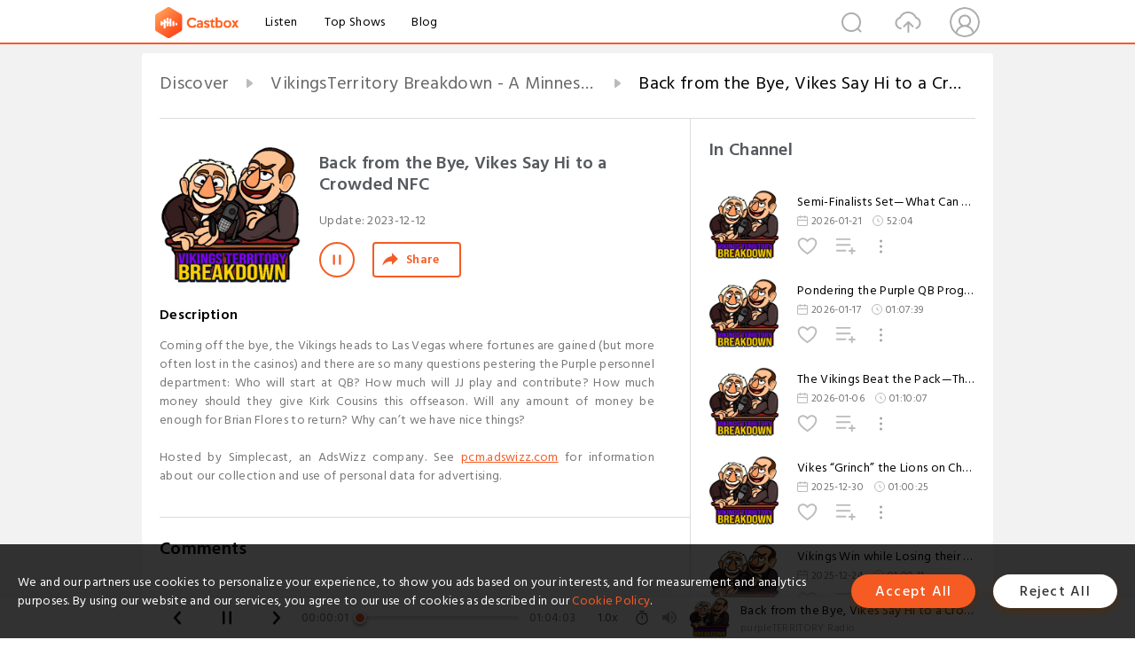

--- FILE ---
content_type: text/html; charset=utf-8
request_url: https://castbox.fm/episode/Back-from-the-Bye%2C-Vikes-Say-Hi-to-a-Crowded-NFC-id4553041-id655766470
body_size: 22468
content:
<!DOCTYPE html>
<html lang="en">
<head>
  <meta charset="utf-8">
  <title>Back from the Bye, Vikes Say Hi to a Crowded NFC</title>
  <link rel="canonical" href="https://castbox.fm/episode/Back-from-the-Bye%2C-Vikes-Say-Hi-to-a-Crowded-NFC-id4553041-id655766470" >
  
  <link rel="dns-prefetch" href="https//s3.castbox.fm">
  <link rel="dns-prefetch" href="https//everest.castbox.fm">
  <link rel="dns-prefetch" href="https//data.castbox.fm">
  <meta http-equiv="X-UA-Compatible" content="IE=edge,chrome=1">
  <meta name="viewport" content="width=device-width, initial-scale=1, user-scalable=no" >
  
  <link rel="icon" href="https://s3.castbox.fm/app/castbox/static/images/logo_120.png" type="image/x-icon">
  <meta name="apple-mobile-web-app-title" content="Castbox">
  <meta name="apple-mobile-web-app-capable" content="yes">
  <meta name="twitter:site" content="@CastBox_FM" >
  <meta name="twitter:creator" content="@CastBox_FM">
  <meta name="twitter:domain" content="castbox.fm">
  
      <meta name="twitter:card" content="summary" >
      <meta name="twitter:card" content="player" >
      <meta name="twitter:player" content="https://castbox.fm/app/castbox/player/id4553041/id655766470?v=03" >
      <meta property="twitter:player:height" content="500">
      <meta property="twitter:player:width" content="500">
      <meta name="twitter:player:width" content="500" >
      <meta name="twitter:player:height" content="500" >
      <meta property="og:image:width" content="600" >
      <meta property="og:image:height" content="600" >
      
  <meta property="twitter:title" content="Back from the Bye, Vikes Say Hi to a Crowded NFC" >
  <meta property="twitter:image" content="https://s3.castbox.fm/5b/21/2a/d58cdbb887cfe602c2a35a7736cdb853b2_scaled_v1_400.jpg" >
  <meta property="twitter:description" content="<p>Coming off the bye, the Vikings heads to Las Vegas where fortunes are gained (but more often lost in the casinos) and there are so many questions pes..." >
  <meta property="al:ios:url" content="castbox://episode/Back-from-the-Bye%2C-Vikes-Say-Hi-to-a-Crowded-NFC-id4553041-id655766470" >
  <meta property="al:ios:app_store_id" content="1100218439" >
  <meta property="al:ios:app_name" content="Castbox" >
  <meta property="al:android:url" content="castbox://episode/Back-from-the-Bye%2C-Vikes-Say-Hi-to-a-Crowded-NFC-id4553041-id655766470" >
  <meta property="al:android:package" content="fm.castbox.audiobook.radio.podcast" >
  <meta property="al:android:app_name" content="Castbox" >
  <meta property="al:web:url" content="https://castbox.fm/episode/Back-from-the-Bye%2C-Vikes-Say-Hi-to-a-Crowded-NFC-id4553041-id655766470" >
  <meta property="fb:app_id" content="1840752496197771" >
  <meta property="og:type" content="article" >
  <meta property="og:site_name" content="Castbox" />
  <meta property="og:url" content="https://castbox.fm/episode/Back-from-the-Bye%2C-Vikes-Say-Hi-to-a-Crowded-NFC-id4553041-id655766470" >
  <meta property="og:image" content="https://s3.castbox.fm/5b/21/2a/d58cdbb887cfe602c2a35a7736cdb853b2_scaled_v1_400.jpg" >
  <meta property="og:title" content="Back from the Bye, Vikes Say Hi to a Crowded NFC" >
  <meta property="og:description" content="<p>Coming off the bye, the Vikings heads to Las Vegas where fortunes are gained (but more often lost in the casinos) and there are so many questions pes..." >
  <meta property="twitter:app:id:iphone" content="1243410543">
  <meta property="twitter:app:id:googleplay" content="fm.castbox.audiobook.radio.podcast">
  <meta name="description" content="<p>Coming off the bye, the Vikings heads to Las Vegas where fortunes are gained (but more often lost in the casinos) and there are so many questions pes..." >
  <meta name="keywords" content="Free iPhone Podcast App, Free Podcast App, Rachel Maddow, Bill Bur Podcast, NPR, WNYC, WBEZ, This American Life, In-audio Search, What is Podcasting, Serial Podcast, On Demand Podcast, Public Radio" >
  <meta name="theme-color" content="rgba(64, 64, 64, 0.9)" />
  <link rel="search" type="application/opensearchdescription+xml" href="https://castbox.fm/opensearch.xml" title="Castbox">
  
  <link href="https://fonts.googleapis.com/css?family=Hind+Siliguri:300,400,500,600" rel="stylesheet"><link rel="stylesheet" type="text/css" href="https://s3.castbox.fm/app/castbox/static/css/slick.min.css" >
  <script type="application/ld+json">
{"@context":"http://schema.org","@type":"BreadcrumbList","itemListElement":[{"@type":"ListItem","position":1,"item":{"@id":"https://castbox.fm/home","name":"Channels","image":"https://s3.castbox.fm/app/castbox/static/images/logo.png"}},{"@type":"ListItem","position":2,"item":{"@id":"https://castbox.fm/channel/VikingsTerritory-Breakdown---A-Minnesota-Vikings-Radio-Show-id4553041","name":"VikingsTerritory%20Breakdown%20-%20A%20Minnesota%20Vikings%20Radio%20Show","image":"https://image.simplecastcdn.com/images/3cd06480-ad56-4495-9811-106154fb963a/1d08deeb-bfbb-4fc5-b1f0-94d6de8e34b0/3000x3000/image.jpg?aid=rss_feed"}},{"@type":"ListItem","position":3,"item":{"@id":"https://castbox.fm/episode/Back-from-the-Bye%2C-Vikes-Say-Hi-to-a-Crowded-NFC-id4553041-id655766470","name":"Back%20from%20the%20Bye%2C%20Vikes%20Say%20Hi%20to%20a%20Crowded%20NFC","image":"https://s3.castbox.fm/5b/21/2a/d58cdbb887cfe602c2a35a7736cdb853b2_scaled_v1_400.jpg"}}]}
</script>
  <link rel="manifest" id="pwaLink" href="/api/pwa/manifest.json">
  
  
  <script type='text/javascript'>
    if (document.documentElement.clientWidth <= 720) {
      document.documentElement.style.fontSize = document.documentElement.clientWidth / 7.2 + 'px'
    } else {
      document.documentElement.style.fontSize = '100px'
    }
    window.onloadcallback=function(){}
  </script>
  
  <link data-chunk="global" rel="stylesheet" href="https://s3.castbox.fm/webstatic/css/vendors~global.96c36ed4.chunk.css">
<link data-chunk="global" rel="stylesheet" href="https://s3.castbox.fm/webstatic/css/global.c7478bb9.chunk.css">
<link data-chunk="castbox.main" rel="stylesheet" href="https://s3.castbox.fm/webstatic/css/castbox.main.ed6e5c24.chunk.css">
<link data-chunk="genre" rel="stylesheet" href="https://s3.castbox.fm/webstatic/css/genre.504f9e8b.chunk.css">
<link data-chunk="ep" rel="stylesheet" href="https://s3.castbox.fm/webstatic/css/ep.fe499db8.chunk.css">
</head>
<body>
  <div id="root"><div class="castboxGlobal"><div style="width:0;height:0"><audio style="width:100%;height:100%" preload="auto"><source src="https://afp-377221-injected.calisto.simplecastaudio.com/3cd06480-ad56-4495-9811-106154fb963a/episodes/5853d3bd-da9f-45e5-96e9-5e42a30c514e/audio/128/default.mp3?aid=rss_feed&amp;awCollectionId=3cd06480-ad56-4495-9811-106154fb963a&amp;awEpisodeId=5853d3bd-da9f-45e5-96e9-5e42a30c514e&amp;feed=1f38XL39"/></audio></div><div class="castboxMain"><div class="mainBox"><div id="castboxHeader"><div class="castboxHeaderContainer"><div class="nav-item left navLogo"><a href="/"><img class="logoTextCover" src="https://s3.castbox.fm/webstatic/images/navLogo.c3d5a81b.png"/></a><a class="nav-item link" href="/home">Listen</a><a class="nav-item link" href="/categories/0">Top Shows</a><a class="nav-item link" href="/blog">Blog</a></div><div><div class="nav-item right topUserNav"><div class="userNav right"><div class="userNav-icon"><img class="userNav-img" src="https://s3.castbox.fm/webstatic/images/userIcon.06c408dc.png"/></div></div></div><div class="nav-item right upload"><a href="/creator/upload"><img class="img" src="https://s3.castbox.fm/webstatic/images/upload_icon.521c956a.png"/></a></div><div class="nav-item right search"><img class="img" src="https://s3.castbox.fm/webstatic/images/search_icon.3958760d.png"/></div></div></div></div><div style="padding-bottom:56px;min-height:100vh" id="childrenBox" class="childrenBox"><div class="topCon"></div><div class="topLeftCon"></div><div class="topRightCon"></div><div class="trackPlay clearfix childContent"><div style="text-align:left" class="guru-breadcrumb"><span class="guru-breadcrumb-item"><span style="max-width:40%" class="breadcrumb-text"><a href="/home">Discover</a></span><img class="breadcrumbImage" src="[data-uri]"/></span><span class="guru-breadcrumb-item"><span style="max-width:40%" class="breadcrumb-text"><a href="/channel/VikingsTerritory-Breakdown---A-Minnesota-Vikings-Radio-Show-id4553041">VikingsTerritory Breakdown - A Minnesota Vikings Radio Show</a></span><img class="breadcrumbImage" src="[data-uri]"/></span><span class="guru-breadcrumb-item active"><span style="max-width:40%" class="breadcrumb-text">Back from the Bye, Vikes Say Hi to a Crowded NFC</span></span></div><div class="leftContainer"><div class="trackinfo"><div class="trackinfo-cover" data-episode_id="4c425bd0ab9ae5495c5d8f0fa9cbfa8f96c754c8-040ddbba81962a00485e98f01f12d1e833a5fc49"><div style="display:inline-block;height:100%;width:100%;overflow:hidden;border-radius:4px;background-color:#A9B8AD" class="coverImgContainer"><img style="display:inline-block;opacity:1;width:100%;height:100%" src="https://s3.castbox.fm/5b/21/2a/d58cdbb887cfe602c2a35a7736cdb853b2_scaled_v1_400.jpg" class="cover" alt="Back from the Bye, Vikes Say Hi to a Crowded NFC" title="Back from the Bye, Vikes Say Hi to a Crowded NFC"/></div></div><div class="trackinfo-titleBox"><h1 title="Back from the Bye, Vikes Say Hi to a Crowded NFC" class="trackinfo-title"><div id="box-pro-ellipsis-176937721479477" class="box-ellipsis box-ellipsis-lineClamp"><style>#box-pro-ellipsis-176937721479477{-webkit-line-clamp:2;}</style><span>Back from the Bye, Vikes Say Hi to a Crowded NFC</span></div></h1><div class="trackinfo-con-des"><span class="item">Update: <!-- -->2023-12-12</span><span class="item"></span></div><div class="trackinfo-ctrls"><div class="player_play_btn pause loading " style="display:inline-block;cursor:pointer;margin-right:20px"></div><span><div class="sharePageBtn">Share</div></span></div></div><div class="trackinfo-des-title-wrapper"><p class="trackinfo-des-title ">Description</p></div><div class="trackinfo-des"><span class="box-ellipsis"><div><p>Coming off the bye, the Vikings heads to Las Vegas where fortunes are gained (but more often lost in the casinos) and there are so many questions pestering the Purple personnel department: Who will start at QB? How much will JJ play and contribute? How much money should they give Kirk Cousins this offseason. Will any amount of money be enough for Brian Flores to return? Why can’t we have nice things?</p><br /> <p>Hosted by Simplecast, an AdsWizz company. See <a rel="nofollow"href="https://pcm.adswizz.com">pcm.adswizz.com</a> for information about our collection and use of personal data for advertising.</p></div></span></div><div class="seeMorebtn seeMorebtn_up"><img class="img" src="[data-uri]"/></div></div><div class="trackPlay-comment"><div id="comments" class="commentList"><div class="commentList-title"><span>Comments<!-- --> </span></div><div class="addComment clearfix"><form class="addCommentForm"><div class="commentInputBox"><input type="text" value="" class="commentInputBox-input" placeholder="Sign in to Comment"/><input type="submit" style="display:none"/></div><div class="userCover"><div style="display:inline-block;height:100%;width:100%;overflow:hidden;border-radius:4px;background-color:#A9B8AD" class="coverImgContainer"><img style="display:inline-block;opacity:1;width:100%;height:100%" src="[data-uri]" class="userCover-img"/></div></div></form></div><div class="commentList-box"><div class="commentListCon"><div><div style="text-align:center" id="LoadInline"><img style="width:.84rem;max-width:64px;height:.84rem;max-height:64px" src="[data-uri]" alt="loading"/></div></div></div></div></div></div></div><div class="rightContainer"><div class="rightContainer-item"><div class="TrackList"><div class="trackListCon"><div class="clearfix"><div class="trackListCon_title">In Channel</div></div><div class="trackListCon_list" style="height:600px"><div><section class="episodeRow opacityinAnimate"><div class="ep-item isSmall"><div class="ep-item-cover"><a href="/episode/Semi-Finalists-Set—What-Can-the-Vikes-Learn-id4553041-id895353092"><div style="display:inline-block;height:100%;width:100%;overflow:hidden;border-radius:4px;background-color:#A9B8AD" class="coverImgContainer"><img style="display:inline-block;opacity:1;width:100%;height:100%" src="https://image.simplecastcdn.com/images/3cd06480-ad56-4495-9811-106154fb963a/1d08deeb-bfbb-4fc5-b1f0-94d6de8e34b0/3000x3000/image.jpg?aid=rss_feed" class="image" alt="Semi-Finalists Set—What Can the Vikes Learn" title="Semi-Finalists Set—What Can the Vikes Learn"/></div></a></div><div class="ep-item-con"><a href="/episode/Semi-Finalists-Set—What-Can-the-Vikes-Learn-id4553041-id895353092"><p title="Semi-Finalists Set—What Can the Vikes Learn" class="ep-item-con-title"><span class="ellipsis" style="display:inline-block">Semi-Finalists Set—What Can the Vikes Learn</span></p></a><p class="ep-item-con-des"><span class="item icon date">2026-01-21</span><span class="item icon time">52:04</span></p><div class="ep-item-con-btns"><p class="btn-item like"></p><span class="btn-item add-2epl"><div class="playlists-modal"><div class="playlists-modal-target"><div class="add-2epl-btn"></div></div></div></span><span class="btn-item add-2epl more-point"><div class="playlists-modal"><div class="playlists-modal-target"><div class="add-2epl-btn epl-more-action"></div></div></div></span></div></div><div class="ep-item-ctrls"><a class="ctrlItem play" href="/episode/Semi-Finalists-Set—What-Can-the-Vikes-Learn-id4553041-id895353092"></a></div></div><div class="audiobox"></div></section><section class="episodeRow opacityinAnimate"><div class="ep-item isSmall"><div class="ep-item-cover"><a href="/episode/Pondering-the-Purple-QB-Prognostications-id4553041-id894207922"><div style="display:inline-block;height:100%;width:100%;overflow:hidden;border-radius:4px;background-color:#A9B8AD" class="coverImgContainer"><img style="display:inline-block;opacity:1;width:100%;height:100%" src="https://image.simplecastcdn.com/images/3cd06480-ad56-4495-9811-106154fb963a/1d08deeb-bfbb-4fc5-b1f0-94d6de8e34b0/3000x3000/image.jpg?aid=rss_feed" class="image" alt="Pondering the Purple QB Prognostications" title="Pondering the Purple QB Prognostications"/></div></a></div><div class="ep-item-con"><a href="/episode/Pondering-the-Purple-QB-Prognostications-id4553041-id894207922"><p title="Pondering the Purple QB Prognostications" class="ep-item-con-title"><span class="ellipsis" style="display:inline-block">Pondering the Purple QB Prognostications</span></p></a><p class="ep-item-con-des"><span class="item icon date">2026-01-17</span><span class="item icon time">01:07:39</span></p><div class="ep-item-con-btns"><p class="btn-item like"></p><span class="btn-item add-2epl"><div class="playlists-modal"><div class="playlists-modal-target"><div class="add-2epl-btn"></div></div></div></span><span class="btn-item add-2epl more-point"><div class="playlists-modal"><div class="playlists-modal-target"><div class="add-2epl-btn epl-more-action"></div></div></div></span></div></div><div class="ep-item-ctrls"><a class="ctrlItem play" href="/episode/Pondering-the-Purple-QB-Prognostications-id4553041-id894207922"></a></div></div><div class="audiobox"></div></section><section class="episodeRow opacityinAnimate"><div class="ep-item isSmall"><div class="ep-item-cover"><a href="/episode/The-Vikings-Beat-the-Pack—That’s-the-Good-News-id4553041-id889438715"><div style="display:inline-block;height:100%;width:100%;overflow:hidden;border-radius:4px;background-color:#A9B8AD" class="coverImgContainer"><img style="display:inline-block;opacity:1;width:100%;height:100%" src="https://image.simplecastcdn.com/images/3cd06480-ad56-4495-9811-106154fb963a/1d08deeb-bfbb-4fc5-b1f0-94d6de8e34b0/3000x3000/image.jpg?aid=rss_feed" class="image" alt="The Vikings Beat the Pack—That’s the Good News" title="The Vikings Beat the Pack—That’s the Good News"/></div></a></div><div class="ep-item-con"><a href="/episode/The-Vikings-Beat-the-Pack—That’s-the-Good-News-id4553041-id889438715"><p title="The Vikings Beat the Pack—That’s the Good News" class="ep-item-con-title"><span class="ellipsis" style="display:inline-block">The Vikings Beat the Pack—That’s the Good News</span></p></a><p class="ep-item-con-des"><span class="item icon date">2026-01-06</span><span class="item icon time">01:10:07</span></p><div class="ep-item-con-btns"><p class="btn-item like"></p><span class="btn-item add-2epl"><div class="playlists-modal"><div class="playlists-modal-target"><div class="add-2epl-btn"></div></div></div></span><span class="btn-item add-2epl more-point"><div class="playlists-modal"><div class="playlists-modal-target"><div class="add-2epl-btn epl-more-action"></div></div></div></span></div></div><div class="ep-item-ctrls"><a class="ctrlItem play" href="/episode/The-Vikings-Beat-the-Pack—That’s-the-Good-News-id4553041-id889438715"></a></div></div><div class="audiobox"></div></section><section class="episodeRow opacityinAnimate"><div class="ep-item isSmall"><div class="ep-item-cover"><a href="/episode/Vikes-“Grinch”-the-Lions-on-Christmas-Day-id4553041-id887113188"><div style="display:inline-block;height:100%;width:100%;overflow:hidden;border-radius:4px;background-color:#A9B8AD" class="coverImgContainer"><img style="display:inline-block;opacity:1;width:100%;height:100%" src="https://image.simplecastcdn.com/images/3cd06480-ad56-4495-9811-106154fb963a/1d08deeb-bfbb-4fc5-b1f0-94d6de8e34b0/3000x3000/image.jpg?aid=rss_feed" class="image" alt="Vikes “Grinch” the Lions on Christmas Day" title="Vikes “Grinch” the Lions on Christmas Day"/></div></a></div><div class="ep-item-con"><a href="/episode/Vikes-“Grinch”-the-Lions-on-Christmas-Day-id4553041-id887113188"><p title="Vikes “Grinch” the Lions on Christmas Day" class="ep-item-con-title"><span class="ellipsis" style="display:inline-block">Vikes “Grinch” the Lions on Christmas Day</span></p></a><p class="ep-item-con-des"><span class="item icon date">2025-12-30</span><span class="item icon time">01:00:25</span></p><div class="ep-item-con-btns"><p class="btn-item like"></p><span class="btn-item add-2epl"><div class="playlists-modal"><div class="playlists-modal-target"><div class="add-2epl-btn"></div></div></div></span><span class="btn-item add-2epl more-point"><div class="playlists-modal"><div class="playlists-modal-target"><div class="add-2epl-btn epl-more-action"></div></div></div></span></div></div><div class="ep-item-ctrls"><a class="ctrlItem play" href="/episode/Vikes-“Grinch”-the-Lions-on-Christmas-Day-id4553041-id887113188"></a></div></div><div class="audiobox"></div></section><section class="episodeRow opacityinAnimate"><div class="ep-item isSmall"><div class="ep-item-cover"><a href="/episode/Vikings-Win-while-Losing-their-Quarterback%2C-Again-id4553041-id885666844"><div style="display:inline-block;height:100%;width:100%;overflow:hidden;border-radius:4px;background-color:#A9B8AD" class="coverImgContainer"><img style="display:inline-block;opacity:1;width:100%;height:100%" src="https://image.simplecastcdn.com/images/3cd06480-ad56-4495-9811-106154fb963a/1d08deeb-bfbb-4fc5-b1f0-94d6de8e34b0/3000x3000/image.jpg?aid=rss_feed" class="image" alt="Vikings Win while Losing their Quarterback, Again" title="Vikings Win while Losing their Quarterback, Again"/></div></a></div><div class="ep-item-con"><a href="/episode/Vikings-Win-while-Losing-their-Quarterback%2C-Again-id4553041-id885666844"><p title="Vikings Win while Losing their Quarterback, Again" class="ep-item-con-title"><span class="ellipsis" style="display:inline-block">Vikings Win while Losing their Quarterback, Again</span></p></a><p class="ep-item-con-des"><span class="item icon date">2025-12-24</span><span class="item icon time">01:00:11</span></p><div class="ep-item-con-btns"><p class="btn-item like"></p><span class="btn-item add-2epl"><div class="playlists-modal"><div class="playlists-modal-target"><div class="add-2epl-btn"></div></div></div></span><span class="btn-item add-2epl more-point"><div class="playlists-modal"><div class="playlists-modal-target"><div class="add-2epl-btn epl-more-action"></div></div></div></span></div></div><div class="ep-item-ctrls"><a class="ctrlItem play" href="/episode/Vikings-Win-while-Losing-their-Quarterback%2C-Again-id4553041-id885666844"></a></div></div><div class="audiobox"></div></section><section class="episodeRow opacityinAnimate"><div class="ep-item isSmall"><div class="ep-item-cover"><a href="/episode/In-From-the-Cold%3A-Vikes-Ice-Dallas-id4553041-id883405020"><div style="display:inline-block;height:100%;width:100%;overflow:hidden;border-radius:4px;background-color:#A9B8AD" class="coverImgContainer"><img style="display:inline-block;opacity:1;width:100%;height:100%" src="https://image.simplecastcdn.com/images/3cd06480-ad56-4495-9811-106154fb963a/1d08deeb-bfbb-4fc5-b1f0-94d6de8e34b0/3000x3000/image.jpg?aid=rss_feed" class="image" alt="In From the Cold: Vikes Ice Dallas" title="In From the Cold: Vikes Ice Dallas"/></div></a></div><div class="ep-item-con"><a href="/episode/In-From-the-Cold%3A-Vikes-Ice-Dallas-id4553041-id883405020"><p title="In From the Cold: Vikes Ice Dallas" class="ep-item-con-title"><span class="ellipsis" style="display:inline-block">In From the Cold: Vikes Ice Dallas</span></p></a><p class="ep-item-con-des"><span class="item icon date">2025-12-16</span><span class="item icon time">01:05:25</span></p><div class="ep-item-con-btns"><p class="btn-item like"></p><span class="btn-item add-2epl"><div class="playlists-modal"><div class="playlists-modal-target"><div class="add-2epl-btn"></div></div></div></span><span class="btn-item add-2epl more-point"><div class="playlists-modal"><div class="playlists-modal-target"><div class="add-2epl-btn epl-more-action"></div></div></div></span></div></div><div class="ep-item-ctrls"><a class="ctrlItem play" href="/episode/In-From-the-Cold%3A-Vikes-Ice-Dallas-id4553041-id883405020"></a></div></div><div class="audiobox"></div></section><section class="episodeRow opacityinAnimate"><div class="ep-item isSmall"><div class="ep-item-cover"><a href="/episode/Taking-Command%3A-McCarthy-Led-Vikings-Trounce-Washington-id4553041-id881255487"><div style="display:inline-block;height:100%;width:100%;overflow:hidden;border-radius:4px;background-color:#A9B8AD" class="coverImgContainer"><img style="display:inline-block;opacity:1;width:100%;height:100%" src="https://image.simplecastcdn.com/images/3cd06480-ad56-4495-9811-106154fb963a/1d08deeb-bfbb-4fc5-b1f0-94d6de8e34b0/3000x3000/image.jpg?aid=rss_feed" class="image" alt="Taking Command: McCarthy-Led Vikings Trounce Washington" title="Taking Command: McCarthy-Led Vikings Trounce Washington"/></div></a></div><div class="ep-item-con"><a href="/episode/Taking-Command%3A-McCarthy-Led-Vikings-Trounce-Washington-id4553041-id881255487"><p title="Taking Command: McCarthy-Led Vikings Trounce Washington" class="ep-item-con-title"><span class="ellipsis" style="display:inline-block">Taking Command: McCarthy-Led Vikings Trounce Washington</span></p></a><p class="ep-item-con-des"><span class="item icon date">2025-12-10</span><span class="item icon time">57:54</span></p><div class="ep-item-con-btns"><p class="btn-item like"></p><span class="btn-item add-2epl"><div class="playlists-modal"><div class="playlists-modal-target"><div class="add-2epl-btn"></div></div></div></span><span class="btn-item add-2epl more-point"><div class="playlists-modal"><div class="playlists-modal-target"><div class="add-2epl-btn epl-more-action"></div></div></div></span></div></div><div class="ep-item-ctrls"><a class="ctrlItem play" href="/episode/Taking-Command%3A-McCarthy-Led-Vikings-Trounce-Washington-id4553041-id881255487"></a></div></div><div class="audiobox"></div></section><section class="episodeRow opacityinAnimate"><div class="ep-item isSmall"><div class="ep-item-cover"><a href="/episode/Vikings-Unravel-in-Seattle-id4553041-id878549102"><div style="display:inline-block;height:100%;width:100%;overflow:hidden;border-radius:4px;background-color:#A9B8AD" class="coverImgContainer"><img style="display:inline-block;opacity:1;width:100%;height:100%" src="https://image.simplecastcdn.com/images/3cd06480-ad56-4495-9811-106154fb963a/1d08deeb-bfbb-4fc5-b1f0-94d6de8e34b0/3000x3000/image.jpg?aid=rss_feed" class="image" alt="Vikings Unravel in Seattle" title="Vikings Unravel in Seattle"/></div></a></div><div class="ep-item-con"><a href="/episode/Vikings-Unravel-in-Seattle-id4553041-id878549102"><p title="Vikings Unravel in Seattle" class="ep-item-con-title"><span class="ellipsis" style="display:inline-block">Vikings Unravel in Seattle</span></p></a><p class="ep-item-con-des"><span class="item icon date">2025-12-02</span><span class="item icon time">01:04:30</span></p><div class="ep-item-con-btns"><p class="btn-item like"></p><span class="btn-item add-2epl"><div class="playlists-modal"><div class="playlists-modal-target"><div class="add-2epl-btn"></div></div></div></span><span class="btn-item add-2epl more-point"><div class="playlists-modal"><div class="playlists-modal-target"><div class="add-2epl-btn epl-more-action"></div></div></div></span></div></div><div class="ep-item-ctrls"><a class="ctrlItem play" href="/episode/Vikings-Unravel-in-Seattle-id4553041-id878549102"></a></div></div><div class="audiobox"></div></section><section class="episodeRow opacityinAnimate"><div class="ep-item isSmall"><div class="ep-item-cover"><a href="/episode/Viking’-Season-on-Life-Support-after-loss-in-Lambeau-id4553041-id876919650"><div style="display:inline-block;height:100%;width:100%;overflow:hidden;border-radius:4px;background-color:#A9B8AD" class="coverImgContainer"><img style="display:inline-block;opacity:1;width:100%;height:100%" src="https://image.simplecastcdn.com/images/3cd06480-ad56-4495-9811-106154fb963a/1d08deeb-bfbb-4fc5-b1f0-94d6de8e34b0/3000x3000/image.jpg?aid=rss_feed" class="image" alt="Viking’ Season on Life-Support after loss in Lambeau" title="Viking’ Season on Life-Support after loss in Lambeau"/></div></a></div><div class="ep-item-con"><a href="/episode/Viking’-Season-on-Life-Support-after-loss-in-Lambeau-id4553041-id876919650"><p title="Viking’ Season on Life-Support after loss in Lambeau" class="ep-item-con-title"><span class="ellipsis" style="display:inline-block">Viking’ Season on Life-Support after loss in Lambeau</span></p></a><p class="ep-item-con-des"><span class="item icon date">2025-11-26</span><span class="item icon time">01:06:07</span></p><div class="ep-item-con-btns"><p class="btn-item like"></p><span class="btn-item add-2epl"><div class="playlists-modal"><div class="playlists-modal-target"><div class="add-2epl-btn"></div></div></div></span><span class="btn-item add-2epl more-point"><div class="playlists-modal"><div class="playlists-modal-target"><div class="add-2epl-btn epl-more-action"></div></div></div></span></div></div><div class="ep-item-ctrls"><a class="ctrlItem play" href="/episode/Viking’-Season-on-Life-Support-after-loss-in-Lambeau-id4553041-id876919650"></a></div></div><div class="audiobox"></div></section><section class="episodeRow opacityinAnimate"><div class="ep-item isSmall"><div class="ep-item-cover"><a href="/episode/Turnovers-and-Penalties-Lead-to-a-Third-Vikings-Home-Loss-id4553041-id871101890"><div style="display:inline-block;height:100%;width:100%;overflow:hidden;border-radius:4px;background-color:#A9B8AD" class="coverImgContainer"><img style="display:inline-block;opacity:1;width:100%;height:100%" src="https://image.simplecastcdn.com/images/3cd06480-ad56-4495-9811-106154fb963a/1d08deeb-bfbb-4fc5-b1f0-94d6de8e34b0/3000x3000/image.jpg?aid=rss_feed" class="image" alt="Turnovers and Penalties Lead to a Third Vikings Home Loss" title="Turnovers and Penalties Lead to a Third Vikings Home Loss"/></div></a></div><div class="ep-item-con"><a href="/episode/Turnovers-and-Penalties-Lead-to-a-Third-Vikings-Home-Loss-id4553041-id871101890"><p title="Turnovers and Penalties Lead to a Third Vikings Home Loss" class="ep-item-con-title"><span class="ellipsis" style="display:inline-block">Turnovers and Penalties Lead to a Third Vikings Home Loss</span></p></a><p class="ep-item-con-des"><span class="item icon date">2025-11-12</span><span class="item icon time">01:00:28</span></p><div class="ep-item-con-btns"><p class="btn-item like"></p><span class="btn-item add-2epl"><div class="playlists-modal"><div class="playlists-modal-target"><div class="add-2epl-btn"></div></div></div></span><span class="btn-item add-2epl more-point"><div class="playlists-modal"><div class="playlists-modal-target"><div class="add-2epl-btn epl-more-action"></div></div></div></span></div></div><div class="ep-item-ctrls"><a class="ctrlItem play" href="/episode/Turnovers-and-Penalties-Lead-to-a-Third-Vikings-Home-Loss-id4553041-id871101890"></a></div></div><div class="audiobox"></div></section><section class="episodeRow opacityinAnimate"><div class="ep-item isSmall"><div class="ep-item-cover"><a href="/episode/Vikings-Rebound-With-Big-Win-Over-the-Lions-id4553041-id865020997"><div style="display:inline-block;height:100%;width:100%;overflow:hidden;border-radius:4px;background-color:#A9B8AD" class="coverImgContainer"><img style="display:inline-block;opacity:1;width:100%;height:100%" src="https://image.simplecastcdn.com/images/3cd06480-ad56-4495-9811-106154fb963a/1d08deeb-bfbb-4fc5-b1f0-94d6de8e34b0/3000x3000/image.jpg?aid=rss_feed" class="image" alt="Vikings Rebound With Big Win Over the Lions" title="Vikings Rebound With Big Win Over the Lions"/></div></a></div><div class="ep-item-con"><a href="/episode/Vikings-Rebound-With-Big-Win-Over-the-Lions-id4553041-id865020997"><p title="Vikings Rebound With Big Win Over the Lions" class="ep-item-con-title"><span class="ellipsis" style="display:inline-block">Vikings Rebound With Big Win Over the Lions</span></p></a><p class="ep-item-con-des"><span class="item icon date">2025-11-04</span><span class="item icon time">01:01:15</span></p><div class="ep-item-con-btns"><p class="btn-item like"></p><span class="btn-item add-2epl"><div class="playlists-modal"><div class="playlists-modal-target"><div class="add-2epl-btn"></div></div></div></span><span class="btn-item add-2epl more-point"><div class="playlists-modal"><div class="playlists-modal-target"><div class="add-2epl-btn epl-more-action"></div></div></div></span></div></div><div class="ep-item-ctrls"><a class="ctrlItem play" href="/episode/Vikings-Rebound-With-Big-Win-Over-the-Lions-id4553041-id865020997"></a></div></div><div class="audiobox"></div></section><section class="episodeRow opacityinAnimate"><div class="ep-item isSmall"><div class="ep-item-cover"><a href="/episode/Vikings-are-Out-of-the-Fire-and-Into-the-Lions’-Den-id4553041-id860922031"><div style="display:inline-block;height:100%;width:100%;overflow:hidden;border-radius:4px;background-color:#A9B8AD" class="coverImgContainer"><img style="display:inline-block;opacity:1;width:100%;height:100%" src="https://image.simplecastcdn.com/images/3cd06480-ad56-4495-9811-106154fb963a/1d08deeb-bfbb-4fc5-b1f0-94d6de8e34b0/3000x3000/image.jpg?aid=rss_feed" class="image" alt="Vikings are Out of the Fire and Into the Lions’ Den" title="Vikings are Out of the Fire and Into the Lions’ Den"/></div></a></div><div class="ep-item-con"><a href="/episode/Vikings-are-Out-of-the-Fire-and-Into-the-Lions’-Den-id4553041-id860922031"><p title="Vikings are Out of the Fire and Into the Lions’ Den" class="ep-item-con-title"><span class="ellipsis" style="display:inline-block">Vikings are Out of the Fire and Into the Lions’ Den</span></p></a><p class="ep-item-con-des"><span class="item icon date">2025-10-29</span><span class="item icon time">01:06:04</span></p><div class="ep-item-con-btns"><p class="btn-item like"></p><span class="btn-item add-2epl"><div class="playlists-modal"><div class="playlists-modal-target"><div class="add-2epl-btn"></div></div></div></span><span class="btn-item add-2epl more-point"><div class="playlists-modal"><div class="playlists-modal-target"><div class="add-2epl-btn epl-more-action"></div></div></div></span></div></div><div class="ep-item-ctrls"><a class="ctrlItem play" href="/episode/Vikings-are-Out-of-the-Fire-and-Into-the-Lions’-Den-id4553041-id860922031"></a></div></div><div class="audiobox"></div></section><section class="episodeRow opacityinAnimate"><div class="ep-item isSmall"><div class="ep-item-cover"><a href="/episode/Vikings-At-A-Crossroads-with-its-QB-Question-id4553041-id859237769"><div style="display:inline-block;height:100%;width:100%;overflow:hidden;border-radius:4px;background-color:#A9B8AD" class="coverImgContainer"><img style="display:inline-block;opacity:1;width:100%;height:100%" src="https://image.simplecastcdn.com/images/3cd06480-ad56-4495-9811-106154fb963a/1d08deeb-bfbb-4fc5-b1f0-94d6de8e34b0/3000x3000/image.jpg?aid=rss_feed" class="image" alt="Vikings At A Crossroads with its QB Question" title="Vikings At A Crossroads with its QB Question"/></div></a></div><div class="ep-item-con"><a href="/episode/Vikings-At-A-Crossroads-with-its-QB-Question-id4553041-id859237769"><p title="Vikings At A Crossroads with its QB Question" class="ep-item-con-title"><span class="ellipsis" style="display:inline-block">Vikings At A Crossroads with its QB Question</span></p></a><p class="ep-item-con-des"><span class="item icon date">2025-10-23</span><span class="item icon time">01:01:19</span></p><div class="ep-item-con-btns"><p class="btn-item like"></p><span class="btn-item add-2epl"><div class="playlists-modal"><div class="playlists-modal-target"><div class="add-2epl-btn"></div></div></div></span><span class="btn-item add-2epl more-point"><div class="playlists-modal"><div class="playlists-modal-target"><div class="add-2epl-btn epl-more-action"></div></div></div></span></div></div><div class="ep-item-ctrls"><a class="ctrlItem play" href="/episode/Vikings-At-A-Crossroads-with-its-QB-Question-id4553041-id859237769"></a></div></div><div class="audiobox"></div></section><section class="episodeRow opacityinAnimate"><div class="ep-item isSmall"><div class="ep-item-cover"><a href="/episode/Out-of-the-Bye%2C-Vikes-Host-Philly-in-a-Big-Game-id4553041-id856642617"><div style="display:inline-block;height:100%;width:100%;overflow:hidden;border-radius:4px;background-color:#A9B8AD" class="coverImgContainer"><img style="display:inline-block;opacity:1;width:100%;height:100%" src="https://image.simplecastcdn.com/images/3cd06480-ad56-4495-9811-106154fb963a/1d08deeb-bfbb-4fc5-b1f0-94d6de8e34b0/3000x3000/image.jpg?aid=rss_feed" class="image" alt="Out of the Bye, Vikes Host Philly in a Big Game" title="Out of the Bye, Vikes Host Philly in a Big Game"/></div></a></div><div class="ep-item-con"><a href="/episode/Out-of-the-Bye%2C-Vikes-Host-Philly-in-a-Big-Game-id4553041-id856642617"><p title="Out of the Bye, Vikes Host Philly in a Big Game" class="ep-item-con-title"><span class="ellipsis" style="display:inline-block">Out of the Bye, Vikes Host Philly in a Big Game</span></p></a><p class="ep-item-con-des"><span class="item icon date">2025-10-14</span><span class="item icon time">01:01:51</span></p><div class="ep-item-con-btns"><p class="btn-item like"></p><span class="btn-item add-2epl"><div class="playlists-modal"><div class="playlists-modal-target"><div class="add-2epl-btn"></div></div></div></span><span class="btn-item add-2epl more-point"><div class="playlists-modal"><div class="playlists-modal-target"><div class="add-2epl-btn epl-more-action"></div></div></div></span></div></div><div class="ep-item-ctrls"><a class="ctrlItem play" href="/episode/Out-of-the-Bye%2C-Vikes-Host-Philly-in-a-Big-Game-id4553041-id856642617"></a></div></div><div class="audiobox"></div></section><section class="episodeRow opacityinAnimate"><div class="ep-item isSmall"><div class="ep-item-cover"><a href="/episode/Injury-Riddled-Vikes-Beat-the-Browns-in-London—As-Expected-id4553041-id854584354"><div style="display:inline-block;height:100%;width:100%;overflow:hidden;border-radius:4px;background-color:#A9B8AD" class="coverImgContainer"><img style="display:inline-block;opacity:1;width:100%;height:100%" src="https://image.simplecastcdn.com/images/3cd06480-ad56-4495-9811-106154fb963a/1d08deeb-bfbb-4fc5-b1f0-94d6de8e34b0/3000x3000/image.jpg?aid=rss_feed" class="image" alt="Injury-Riddled Vikes Beat the Browns in London—As Expected" title="Injury-Riddled Vikes Beat the Browns in London—As Expected"/></div></a></div><div class="ep-item-con"><a href="/episode/Injury-Riddled-Vikes-Beat-the-Browns-in-London—As-Expected-id4553041-id854584354"><p title="Injury-Riddled Vikes Beat the Browns in London—As Expected" class="ep-item-con-title"><span class="ellipsis" style="display:inline-block">Injury-Riddled Vikes Beat the Browns in London—As Expected</span></p></a><p class="ep-item-con-des"><span class="item icon date">2025-10-07</span><span class="item icon time">01:01:56</span></p><div class="ep-item-con-btns"><p class="btn-item like"></p><span class="btn-item add-2epl"><div class="playlists-modal"><div class="playlists-modal-target"><div class="add-2epl-btn"></div></div></div></span><span class="btn-item add-2epl more-point"><div class="playlists-modal"><div class="playlists-modal-target"><div class="add-2epl-btn epl-more-action"></div></div></div></span></div></div><div class="ep-item-ctrls"><a class="ctrlItem play" href="/episode/Injury-Riddled-Vikes-Beat-the-Browns-in-London—As-Expected-id4553041-id854584354"></a></div></div><div class="audiobox"></div></section><section class="episodeRow opacityinAnimate"><div class="ep-item isSmall"><div class="ep-item-cover"><a href="/episode/Vikings-Pummeled-by-Pittsburgh-in-Dublin-id4553041-id852332624"><div style="display:inline-block;height:100%;width:100%;overflow:hidden;border-radius:4px;background-color:#A9B8AD" class="coverImgContainer"><img style="display:inline-block;opacity:1;width:100%;height:100%" src="https://image.simplecastcdn.com/images/3cd06480-ad56-4495-9811-106154fb963a/1d08deeb-bfbb-4fc5-b1f0-94d6de8e34b0/3000x3000/image.jpg?aid=rss_feed" class="image" alt="Vikings Pummeled by Pittsburgh in Dublin" title="Vikings Pummeled by Pittsburgh in Dublin"/></div></a></div><div class="ep-item-con"><a href="/episode/Vikings-Pummeled-by-Pittsburgh-in-Dublin-id4553041-id852332624"><p title="Vikings Pummeled by Pittsburgh in Dublin" class="ep-item-con-title"><span class="ellipsis" style="display:inline-block">Vikings Pummeled by Pittsburgh in Dublin</span></p></a><p class="ep-item-con-des"><span class="item icon date">2025-10-01</span><span class="item icon time">57:58</span></p><div class="ep-item-con-btns"><p class="btn-item like"></p><span class="btn-item add-2epl"><div class="playlists-modal"><div class="playlists-modal-target"><div class="add-2epl-btn"></div></div></div></span><span class="btn-item add-2epl more-point"><div class="playlists-modal"><div class="playlists-modal-target"><div class="add-2epl-btn epl-more-action"></div></div></div></span></div></div><div class="ep-item-ctrls"><a class="ctrlItem play" href="/episode/Vikings-Pummeled-by-Pittsburgh-in-Dublin-id4553041-id852332624"></a></div></div><div class="audiobox"></div></section><section class="episodeRow opacityinAnimate"><div class="ep-item isSmall"><div class="ep-item-cover"><a href="/episode/Wentz-Upon-a-Time-Vikings-Blow-Out-the-Bengals-id4553041-id850309454"><div style="display:inline-block;height:100%;width:100%;overflow:hidden;border-radius:4px;background-color:#A9B8AD" class="coverImgContainer"><img style="display:inline-block;opacity:1;width:100%;height:100%" src="https://image.simplecastcdn.com/images/3cd06480-ad56-4495-9811-106154fb963a/1d08deeb-bfbb-4fc5-b1f0-94d6de8e34b0/3000x3000/image.jpg?aid=rss_feed" class="image" alt="Wentz Upon a Time--Vikings Blow Out the Bengals" title="Wentz Upon a Time--Vikings Blow Out the Bengals"/></div></a></div><div class="ep-item-con"><a href="/episode/Wentz-Upon-a-Time-Vikings-Blow-Out-the-Bengals-id4553041-id850309454"><p title="Wentz Upon a Time--Vikings Blow Out the Bengals" class="ep-item-con-title"><span class="ellipsis" style="display:inline-block">Wentz Upon a Time--Vikings Blow Out the Bengals</span></p></a><p class="ep-item-con-des"><span class="item icon date">2025-09-24</span><span class="item icon time">01:05:02</span></p><div class="ep-item-con-btns"><p class="btn-item like"></p><span class="btn-item add-2epl"><div class="playlists-modal"><div class="playlists-modal-target"><div class="add-2epl-btn"></div></div></div></span><span class="btn-item add-2epl more-point"><div class="playlists-modal"><div class="playlists-modal-target"><div class="add-2epl-btn epl-more-action"></div></div></div></span></div></div><div class="ep-item-ctrls"><a class="ctrlItem play" href="/episode/Wentz-Upon-a-Time-Vikings-Blow-Out-the-Bengals-id4553041-id850309454"></a></div></div><div class="audiobox"></div></section><section class="episodeRow opacityinAnimate"><div class="ep-item isSmall"><div class="ep-item-cover"><a href="/episode/Vikings-and-McCarthy-Grounded-by-the-Falcons-in-Home-Opener-id4553041-id848160938"><div style="display:inline-block;height:100%;width:100%;overflow:hidden;border-radius:4px;background-color:#A9B8AD" class="coverImgContainer"><img style="display:inline-block;opacity:1;width:100%;height:100%" src="https://image.simplecastcdn.com/images/3cd06480-ad56-4495-9811-106154fb963a/1d08deeb-bfbb-4fc5-b1f0-94d6de8e34b0/3000x3000/image.jpg?aid=rss_feed" class="image" alt="Vikings and McCarthy Grounded by the Falcons in Home Opener" title="Vikings and McCarthy Grounded by the Falcons in Home Opener"/></div></a></div><div class="ep-item-con"><a href="/episode/Vikings-and-McCarthy-Grounded-by-the-Falcons-in-Home-Opener-id4553041-id848160938"><p title="Vikings and McCarthy Grounded by the Falcons in Home Opener" class="ep-item-con-title"><span class="ellipsis" style="display:inline-block">Vikings and McCarthy Grounded by the Falcons in Home Opener</span></p></a><p class="ep-item-con-des"><span class="item icon date">2025-09-17</span><span class="item icon time">58:01</span></p><div class="ep-item-con-btns"><p class="btn-item like"></p><span class="btn-item add-2epl"><div class="playlists-modal"><div class="playlists-modal-target"><div class="add-2epl-btn"></div></div></div></span><span class="btn-item add-2epl more-point"><div class="playlists-modal"><div class="playlists-modal-target"><div class="add-2epl-btn epl-more-action"></div></div></div></span></div></div><div class="ep-item-ctrls"><a class="ctrlItem play" href="/episode/Vikings-and-McCarthy-Grounded-by-the-Falcons-in-Home-Opener-id4553041-id848160938"></a></div></div><div class="audiobox"></div></section><section class="episodeRow opacityinAnimate"><div class="ep-item isSmall"><div class="ep-item-cover"><a href="/episode/Vikes-Beat-the-Bears-with-a-Furious-Late-Game-Comeback-id4553041-id844842365"><div style="display:inline-block;height:100%;width:100%;overflow:hidden;border-radius:4px;background-color:#A9B8AD" class="coverImgContainer"><img style="display:inline-block;opacity:1;width:100%;height:100%" src="https://image.simplecastcdn.com/images/3cd06480-ad56-4495-9811-106154fb963a/1d08deeb-bfbb-4fc5-b1f0-94d6de8e34b0/3000x3000/image.jpg?aid=rss_feed" class="image" alt="Vikes Beat the Bears with a Furious Late-Game Comeback" title="Vikes Beat the Bears with a Furious Late-Game Comeback"/></div></a></div><div class="ep-item-con"><a href="/episode/Vikes-Beat-the-Bears-with-a-Furious-Late-Game-Comeback-id4553041-id844842365"><p title="Vikes Beat the Bears with a Furious Late-Game Comeback" class="ep-item-con-title"><span class="ellipsis" style="display:inline-block">Vikes Beat the Bears with a Furious Late-Game Comeback</span></p></a><p class="ep-item-con-des"><span class="item icon date">2025-09-10</span><span class="item icon time">01:02:17</span></p><div class="ep-item-con-btns"><p class="btn-item like"></p><span class="btn-item add-2epl"><div class="playlists-modal"><div class="playlists-modal-target"><div class="add-2epl-btn"></div></div></div></span><span class="btn-item add-2epl more-point"><div class="playlists-modal"><div class="playlists-modal-target"><div class="add-2epl-btn epl-more-action"></div></div></div></span></div></div><div class="ep-item-ctrls"><a class="ctrlItem play" href="/episode/Vikes-Beat-the-Bears-with-a-Furious-Late-Game-Comeback-id4553041-id844842365"></a></div></div><div class="audiobox"></div></section><section class="episodeRow opacityinAnimate"><div class="ep-item isSmall"><div class="ep-item-cover"><a href="/episode/The-Purple-Returns—Preview-Vikes-Bears-on-MNF-in-Chicago-id4553041-id843071790"><div style="display:inline-block;height:100%;width:100%;overflow:hidden;border-radius:4px;background-color:#A9B8AD" class="coverImgContainer"><img style="display:inline-block;opacity:1;width:100%;height:100%" src="https://image.simplecastcdn.com/images/3cd06480-ad56-4495-9811-106154fb963a/1d08deeb-bfbb-4fc5-b1f0-94d6de8e34b0/3000x3000/image.jpg?aid=rss_feed" class="image" alt="The Purple Returns—Preview Vikes-Bears on MNF in Chicago" title="The Purple Returns—Preview Vikes-Bears on MNF in Chicago"/></div></a></div><div class="ep-item-con"><a href="/episode/The-Purple-Returns—Preview-Vikes-Bears-on-MNF-in-Chicago-id4553041-id843071790"><p title="The Purple Returns—Preview Vikes-Bears on MNF in Chicago" class="ep-item-con-title"><span class="ellipsis" style="display:inline-block">The Purple Returns—Preview Vikes-Bears on MNF in Chicago</span></p></a><p class="ep-item-con-des"><span class="item icon date">2025-09-05</span><span class="item icon time">01:05:29</span></p><div class="ep-item-con-btns"><p class="btn-item like"></p><span class="btn-item add-2epl"><div class="playlists-modal"><div class="playlists-modal-target"><div class="add-2epl-btn"></div></div></div></span><span class="btn-item add-2epl more-point"><div class="playlists-modal"><div class="playlists-modal-target"><div class="add-2epl-btn epl-more-action"></div></div></div></span></div></div><div class="ep-item-ctrls"><a class="ctrlItem play" href="/episode/The-Purple-Returns—Preview-Vikes-Bears-on-MNF-in-Chicago-id4553041-id843071790"></a></div></div><div class="audiobox"></div></section><div style="text-align:center" id="LoadInline"><img style="width:.84rem;max-width:64px;height:.84rem;max-height:64px" src="[data-uri]" alt="loading"/></div></div></div></div></div></div><div class="rightContainer-item adBanner fadeInUp animated"><div style="display:none"></div></div><div class="footer-wrapper "><div class="rightContainer-item downloadPlay"><div class="downloadPlay-title-empty"></div><div class="downloadPlay-item clearfix google"><div class="link"><a target="_black" href="https://play.google.com/store/apps/details?id=fm.castbox.audiobook.radio.podcast&amp;referrer=utm_source%3Dcastbox_web%26utm_medium%3Dlink%26utm_campaign%3Dweb_right_bar%26utm_content%3D"><img style="width:100%" class="store" src="https://s3.castbox.fm/fa/00/5a/19fd024f1fa0d92ce80cd72cfe.png" alt="Google Play" title="Google Play"/></a></div><div class="text">Download from Google Play</div></div><div class="downloadPlay-item clearfix google"><div class="link"><a target="_black" href="https://itunes.apple.com/app/castbox-radio/id1243410543?pt=118301901&amp;mt=8&amp;ct=web_right_bar"><img style="width:100%" class="store" src="https://s3.castbox.fm/8a/81/60/605a1c40698998c6ff2ba624ea.png" alt="Castbox" title="App Store"/></a></div><div class="text">Download from App Store</div></div></div><div class="rightFooter rightContainer-item clearfix"><ul class="footerLinks"><li class="footerLinks-item"><a href="https://helpcenter.castbox.fm/portal/kb">FAQs</a></li></ul><div class="footerCounrtySel"><div><div class="footer_select_country"><img class="countryCover" src="/app/castbox/static/images/flags/us.svg" alt="us"/><span class="countryName">United States</span></div></div></div></div></div></div></div></div><div class="mainBoxFooter"><div class="castboxFooterBar"><div class="footemain"><div class="PlayControl"><span class="back icon"></span><span class="playBtn icon pause loading"></span><span class="forward icon"></span></div><div class="sticker"><div class="player-stick"><div class="current-time">00:00</div><div class="player-stick-coat"><div class="PlayerStickBar"><div style="left:0%" class="circleBar"></div><div style="width:0%" class="playerStick"></div></div></div><div class="duration">00:00</div></div></div><div class="playbackRate"><div class="playbackRate-value">x</div><div class="playbackRate-list hide"><p class="playbackRate-list-item">0.5<!-- -->x</p><p class="playbackRate-list-item">0.8<!-- -->x</p><p class="playbackRate-list-item">1.0<!-- -->x</p><p class="playbackRate-list-item">1.25<!-- -->x</p><p class="playbackRate-list-item">1.5<!-- -->x</p><p class="playbackRate-list-item">2.0<!-- -->x</p><p class="playbackRate-list-item">3.0<!-- -->x</p></div></div><div class="playbackRate timing icon"><div class="playbackRate-value"><img src="[data-uri]"/></div><div class="playbackRate-list hide"><p class="playbackRate-list-title">Sleep Timer</p><p class="playbackRate-list-item">Off</p><p class="playbackRate-list-item">End of Episode</p><p class="playbackRate-list-item">5 Minutes</p><p class="playbackRate-list-item">10 Minutes</p><p class="playbackRate-list-item">15 Minutes</p><p class="playbackRate-list-item">30 Minutes</p><p class="playbackRate-list-item">45 Minutes</p><p class="playbackRate-list-item">60 Minutes</p><p class="playbackRate-list-item">120 Minutes</p></div></div><div class="volumeCtrl"><img class="volumeCtrl-img" src="https://s3.castbox.fm/webstatic/images/volume.86474be8.png"/><div style="height:0;padding:0;border:0;overflow:hidden" class="volumeCtrl-sliderCon"></div></div><div class="footerFeed"><div class="leftImg"><a href="/episode/Back-from-the-Bye%2C-Vikes-Say-Hi-to-a-Crowded-NFC-id4553041-id655766470"><div style="display:inline-block;height:100%;width:100%;overflow:hidden;border-radius:4px;background-color:#A9B8AD" class="coverImgContainer"><img style="display:inline-block;opacity:1;width:100%;height:100%" src="https://s3.castbox.fm/5b/21/2a/d58cdbb887cfe602c2a35a7736cdb853b2_scaled_v1_400.jpg" alt="Back from the Bye, Vikes Say Hi to a Crowded NFC" title="Back from the Bye, Vikes Say Hi to a Crowded NFC"/></div></a></div><div class="rightText"><h1 class="title ellipsis">Back from the Bye, Vikes Say Hi to a Crowded NFC</h1><h1 class="author ellipsis">purpleTERRITORY Radio</h1></div></div></div></div></div></div></div><div class="Toastify"></div></div></div>
  <script>
    window.__INITIAL_STATE__ = "%7B%22ch%22%3A%7B%22chInfo%22%3A%7B%22obsolete%22%3A%2268fae1c59f4f0d3c521ce552a9c8d20c421c2e68%22%2C%22episode_count%22%3A331%2C%22x_play_base%22%3A0%2C%22stat_cover_ext_color%22%3Atrue%2C%22keywords%22%3A%5B%22Sports%22%2C%22Sports%20News%22%2C%22News%22%2C%22Football%22%5D%2C%22cover_ext_color%22%3A%22-10999680%22%2C%22mongo_id%22%3A%22613c8f5396507ce424cb0879%22%2C%22show_id%22%3A%225c53941ac382f1981873d303%22%2C%22copyright%22%3A%222024%20purpleTERRITORY%20Radio%22%2C%22author%22%3A%22purpleTERRITORY%20Radio%22%2C%22is_key_channel%22%3Afalse%2C%22audiobook_categories%22%3A%5B%5D%2C%22comment_count%22%3A0%2C%22website%22%3A%22https%3A%2F%2Fwww.spreaker.com%2Fshow%2Fmorning-joes%22%2C%22rss_url%22%3A%22https%3A%2F%2Fwww.omnycontent.com%2Fd%2Fplaylist%2F0bdd4a2d-2e09-4198-8e56-aa4900702eb0%2F66973d7d-7a11-41ea-ac0a-ad9401310d89%2F5589d0f2-7018-4d87-bf7f-ad9401310da0%2Fpodcast.rss%22%2C%22description%22%3A%22Welcome%20to%20the%20Vikings%20Territory%20Breakdown%20podcast%2C%20where%20co-hosts%20Joe%20Oberle%20and%20Mark%20Craig%20offer%20their%20unique%20insider%E2%80%99s%20opinion%20and%20analysis%20on%20the%20latest%20Purple%20news%20and%20happenings%20emanating%20from%20TCO%20Performance%20Center%2C%20U.S.%20Bank%20Stadium%20and%20beyond.%20The%20Minnesota%20Vikings%20are%20a%20constant%20source%20of%20exciting%2C%20enervating%20and%2C%20oftentimes%2C%20confounding%20news%2C%20and%20Craig%20and%20Oberle%20illuminate%20and%20explain%20it%20all%20from%20a%20perspective%20of%20experience%20and%20hard-earned%20insight.%22%2C%22tags%22%3A%5B%22from-itunes%22%2C%22from-google%22%5D%2C%22editable%22%3Atrue%2C%22play_count%22%3A158%2C%22link%22%3A%22https%3A%2F%2Fwww.spreaker.com%2Fshow%2Fmorning-joes%22%2C%22categories%22%3A%5B10112%2C10081%2C10075%2C10010%2C10107%2C10013%5D%2C%22x_subs_base%22%3A0%2C%22small_cover_url%22%3A%22https%3A%2F%2Fimage.simplecastcdn.com%2Fimages%2F3cd06480-ad56-4495-9811-106154fb963a%2F1d08deeb-bfbb-4fc5-b1f0-94d6de8e34b0%2F3000x3000%2Fimage.jpg%3Faid%3Drss_feed%22%2C%22big_cover_url%22%3A%22https%3A%2F%2Fimage.simplecastcdn.com%2Fimages%2F3cd06480-ad56-4495-9811-106154fb963a%2F1d08deeb-bfbb-4fc5-b1f0-94d6de8e34b0%2F3000x3000%2Fimage.jpg%3Faid%3Drss_feed%22%2C%22language%22%3A%22en-us%22%2C%22cid%22%3A4553041%2C%22latest_eid%22%3A895353092%2C%22release_date%22%3A%222026-01-21T04%3A42%3A36Z%22%2C%22title%22%3A%22VikingsTerritory%20Breakdown%20-%20A%20Minnesota%20Vikings%20Radio%20Show%22%2C%22uri%22%3A%22%2Fch%2F4553041%22%2C%22https_cover_url%22%3A%22https%3A%2F%2Fimage.simplecastcdn.com%2Fimages%2F3cd06480-ad56-4495-9811-106154fb963a%2F1d08deeb-bfbb-4fc5-b1f0-94d6de8e34b0%2F3000x3000%2Fimage.jpg%3Faid%3Drss_feed%22%2C%22channel_type%22%3A%22private%22%2C%22channel_id%22%3A%224c425bd0ab9ae5495c5d8f0fa9cbfa8f96c754c8%22%2C%22sub_count%22%3A6%2C%22primary_cid%22%3A6141220%2C%22internal_product_id%22%3A%22cb.ch.4553041%22%2C%22social%22%3A%7B%22website%22%3A%22https%3A%2F%2Fwww.spreaker.com%2Fshow%2Fmorning-joes%22%7D%7D%2C%22overview%22%3A%7B%22latest_eid%22%3A895353092%2C%22sort_by%22%3A%22default%22%2C%22sort_order%22%3A0%2C%22cid%22%3A4553041%2C%22eids%22%3A%5B895353092%2C894207922%2C889438715%2C887113188%2C885666844%2C883405020%2C881255487%2C878549102%2C876919650%2C871101890%2C865020997%2C860922031%2C859237769%2C856642617%2C854584354%2C852332624%2C850309454%2C848160938%2C844842365%2C843071790%2C840472896%2C838514094%2C836477955%2C834652966%2C832643429%2C830881856%2C828608774%2C826733518%2C825392785%2C820560738%2C818175982%2C813908302%2C811106499%2C807316235%2C804576326%2C802513268%2C799837549%2C796896078%2C794182224%2C791939920%2C789169308%2C787048757%2C785318513%2C780840925%2C779158655%2C777057134%2C775038016%2C772875523%2C771941196%2C768399193%2C766765808%2C765330451%2C763393397%2C761021718%2C758824232%2C756654646%2C754584005%2C752885265%2C750661728%2C748566768%2C746830588%2C744944822%2C741463853%2C739397447%2C737733870%2C735813946%2C734749230%2C731875238%2C729704512%2C728496571%2C725672105%2C724358050%2C721817968%2C719952740%2C717959107%2C716109969%2C707681817%2C705640240%2C703529496%2C701692470%2C701588047%2C697151905%2C695056515%2C693349575%2C688546450%2C685909801%2C683532662%2C681973126%2C680089124%2C677369092%2C674535155%2C672560485%2C670513146%2C668730576%2C667231331%2C665308650%2C663479307%2C661823255%2C660275439%2C657966700%2C655766470%2C654376460%2C652519745%2C650397396%2C648527179%2C646790025%2C645096179%2C643160936%2C641167293%2C639205102%2C637771810%2C635114242%2C633074051%2C631507643%2C629922552%2C628840434%2C626471360%2C625467073%2C623164976%2C621157017%2C620651764%2C618640081%2C615859799%2C612248275%2C608382606%2C606245801%2C604414707%2C602163790%2C599805803%2C598831323%2C595484846%2C594854975%2C593300090%2C589700655%2C586968965%2C585173809%2C582958605%2C580849282%2C578937149%2C577028850%2C574896034%2C573042538%2C571254126%2C569747313%2C567283678%2C565388550%2C563368550%2C561783071%2C560090486%2C558637412%2C557842092%2C557024027%2C555182234%2C553616229%2C551680520%2C549901792%2C548239872%2C546555092%2C544838290%2C543039091%2C541352585%2C539488769%2C538271195%2C534608427%2C531821339%2C529539248%2C528126597%2C526583835%2C524241260%2C522438404%2C520907438%2C519023389%2C517416145%2C514768553%2C513639728%2C511041377%2C508935812%2C506743881%2C504831824%2C503467507%2C500918264%2C498217998%2C496046246%2C493907005%2C492117144%2C489911838%2C488053401%2C485823763%2C483608237%2C481237907%2C478732446%2C476484450%2C474498428%2C472474445%2C471116379%2C468447533%2C466376326%2C464254010%2C462215733%2C460534421%2C458138204%2C456178421%2C454542357%2C452819894%2C450910693%2C448533774%2C446800034%2C445197394%2C442578647%2C440733303%2C439977760%2C434455597%2C432305889%2C430084865%2C427735249%2C425750109%2C424318412%2C422493406%2C422382067%2C422382066%2C422382065%2C422382064%2C422382063%2C422382062%2C422382061%2C422382060%2C422382059%2C422382058%2C422382057%2C422382056%2C422382055%2C422382054%2C422382053%2C422382052%2C422382051%2C422382050%2C422382049%2C422382048%2C422382046%2C422382045%2C422382044%2C422382043%2C422382042%2C422382041%2C422382040%2C422382039%2C422382038%2C422382037%2C422382036%2C422382035%2C422382034%2C422382033%2C422382032%2C422382031%2C422382030%2C422382029%2C422382028%2C422382027%2C422382026%2C422382025%2C422382024%2C422382023%2C422382022%2C422382021%2C422382020%2C422382019%2C422382018%2C422382017%2C422382016%2C422382015%2C422382014%2C422382013%2C422382012%2C422382011%2C422382010%2C422382009%2C422382008%2C422382007%2C422382006%2C422382005%2C422382004%2C422382003%2C422382002%2C422382001%2C422382000%2C422381999%2C422381998%2C422381997%2C422381996%2C422381995%2C422381994%2C422381993%2C422381992%2C422381991%2C422381990%2C422381988%2C422381987%2C422381986%2C422381984%2C422381983%2C422381981%2C422381979%2C422381977%2C422381976%2C422381975%2C422381974%2C422381973%2C422381972%2C422381971%2C422381970%2C422381969%2C422381968%2C422381967%2C422381966%2C422381965%2C422381964%2C422381963%2C422381962%2C699646535%2C699646534%2C699646533%2C699646532%2C699646530%2C699646528%2C699646527%2C699646526%2C699646525%2C699646524%2C699646523%2C699646522%2C699646521%5D%7D%2C%22eps%22%3A%5B%7B%22website%22%3A%22https%3A%2F%2Fwww.spreaker.com%2Fshow%2Fmorning-joes%22%2C%22cid%22%3A4553041%2C%22description%22%3A%22With%20a%20winning%20record%20of%209-8%20this%20season%2C%20the%20Minnesota%20Vikings%20finished%20just%20one-half%20game%20out%20of%20the%20playoffs%20this%20season.%20(The%20Green%20Bay%20Packers%20made%20it%20ahead%20of%20them%20thanks%20to%20their%20tie%20in%20Dallas.)%20But%20you%20would%20hardly%20know%20it%20given%20the%20wailing%20and%20gnashing%20of%20teeth%20regarding%20how%20the%202025%20season%20went%20for%20the%20Purple.%20Injuries%20derailed%20them%20and%20spotty%20quarterback%20play%20cemented%20an%20early%20end%20to%20their%20season.%20%20Hosted%20by%20Simplecast%2C%20an%20AdsWizz%20company.%20See%20https%3A%2F%2Fpcm.adswizz.com%5Cnfor%20information%20about%20our%20collection%20and%20use%20of%20personal%20data%20for%5Cnadvertising.%22%2C%22ep_desc_url%22%3A%22https%3A%2F%2Fcastbox.fm%2Fapp%2Fdes%2Fep%3Feid%3D895353092%22%2C%22internal_product_id%22%3A%22cb.ep.895353092%22%2C%22private%22%3Afalse%2C%22episode_id%22%3A%224c425bd0ab9ae5495c5d8f0fa9cbfa8f96c754c8-f1b1f6fa10716fe6ff50e4f9075eb751940f3d8e%22%2C%22play_count%22%3A0%2C%22like_count%22%3A0%2C%22video%22%3A0%2C%22cover_url%22%3A%22https%3A%2F%2Fimage.simplecastcdn.com%2Fimages%2F3cd06480-ad56-4495-9811-106154fb963a%2F1d08deeb-bfbb-4fc5-b1f0-94d6de8e34b0%2F3000x3000%2Fimage.jpg%3Faid%3Drss_feed%22%2C%22duration%22%3A3124000%2C%22download_count%22%3A0%2C%22size%22%3A50006976%2C%22small_cover_url%22%3A%22https%3A%2F%2Fimage.simplecastcdn.com%2Fimages%2F3cd06480-ad56-4495-9811-106154fb963a%2F1d08deeb-bfbb-4fc5-b1f0-94d6de8e34b0%2F3000x3000%2Fimage.jpg%3Faid%3Drss_feed%22%2C%22big_cover_url%22%3A%22https%3A%2F%2Fimage.simplecastcdn.com%2Fimages%2F3cd06480-ad56-4495-9811-106154fb963a%2F1d08deeb-bfbb-4fc5-b1f0-94d6de8e34b0%2F3000x3000%2Fimage.jpg%3Faid%3Drss_feed%22%2C%22author%22%3A%22Joe%20oberle%2C%20mark%20craig%22%2C%22url%22%3A%22https%3A%2F%2Fafp-377221-injected.calisto.simplecastaudio.com%2F3cd06480-ad56-4495-9811-106154fb963a%2Fepisodes%2F7ba43d92-5aea-40f8-a91e-8a5ab5c0cc76%2Faudio%2F128%2Fdefault.mp3%3Faid%3Drss_feed%26awCollectionId%3D3cd06480-ad56-4495-9811-106154fb963a%26awEpisodeId%3D7ba43d92-5aea-40f8-a91e-8a5ab5c0cc76%26feed%3D1f38XL39%22%2C%22release_date%22%3A%222026-01-21T04%3A42%3A36Z%22%2C%22title%22%3A%22Semi-Finalists%20Set%E2%80%94What%20Can%20the%20Vikes%20Learn%22%2C%22channel_id%22%3A%224c425bd0ab9ae5495c5d8f0fa9cbfa8f96c754c8%22%2C%22comment_count%22%3A0%2C%22eid%22%3A895353092%2C%22urls%22%3A%5B%22https%3A%2F%2Fafp-377221-injected.calisto.simplecastaudio.com%2F3cd06480-ad56-4495-9811-106154fb963a%2Fepisodes%2F7ba43d92-5aea-40f8-a91e-8a5ab5c0cc76%2Faudio%2F128%2Fdefault.mp3%3Faid%3Drss_feed%26awCollectionId%3D3cd06480-ad56-4495-9811-106154fb963a%26awEpisodeId%3D7ba43d92-5aea-40f8-a91e-8a5ab5c0cc76%26feed%3D1f38XL39%22%5D%7D%2C%7B%22website%22%3A%22https%3A%2F%2Fwww.spreaker.com%2Fshow%2Fmorning-joes%22%2C%22cid%22%3A4553041%2C%22description%22%3A%22Vikings%20need%20to%20get%20a%20more%20veteran%20QB%20in%20house%20to%20compete%20with%20J.J.%20McCarthy%20for%20the%20starting%20job%20next%20season.%20So%2C%20who%20could%20it%20possibly%20be%3F%20Hosted%20by%20Simplecast%2C%20an%20AdsWizz%20company.%20See%20https%3A%2F%2Fpcm.adswizz.com%5Cnfor%20information%20about%20our%20collection%20and%20use%20of%20personal%20data%20for%5Cnadvertising.%22%2C%22ep_desc_url%22%3A%22https%3A%2F%2Fcastbox.fm%2Fapp%2Fdes%2Fep%3Feid%3D894207922%22%2C%22internal_product_id%22%3A%22cb.ep.894207922%22%2C%22private%22%3Afalse%2C%22episode_id%22%3A%224c425bd0ab9ae5495c5d8f0fa9cbfa8f96c754c8-70bc2c0d9ebfc5af161f27d3831bfbe6871576a4%22%2C%22play_count%22%3A0%2C%22like_count%22%3A0%2C%22video%22%3A0%2C%22cover_url%22%3A%22https%3A%2F%2Fimage.simplecastcdn.com%2Fimages%2F3cd06480-ad56-4495-9811-106154fb963a%2F1d08deeb-bfbb-4fc5-b1f0-94d6de8e34b0%2F3000x3000%2Fimage.jpg%3Faid%3Drss_feed%22%2C%22duration%22%3A4059000%2C%22download_count%22%3A0%2C%22size%22%3A64971685%2C%22small_cover_url%22%3A%22https%3A%2F%2Fimage.simplecastcdn.com%2Fimages%2F3cd06480-ad56-4495-9811-106154fb963a%2F1d08deeb-bfbb-4fc5-b1f0-94d6de8e34b0%2F3000x3000%2Fimage.jpg%3Faid%3Drss_feed%22%2C%22big_cover_url%22%3A%22https%3A%2F%2Fimage.simplecastcdn.com%2Fimages%2F3cd06480-ad56-4495-9811-106154fb963a%2F1d08deeb-bfbb-4fc5-b1f0-94d6de8e34b0%2F3000x3000%2Fimage.jpg%3Faid%3Drss_feed%22%2C%22author%22%3A%22Joe%20oberle%2C%20mark%20craig%22%2C%22url%22%3A%22https%3A%2F%2Fafp-377221-injected.calisto.simplecastaudio.com%2F3cd06480-ad56-4495-9811-106154fb963a%2Fepisodes%2F0e2ca876-425d-41c5-bd36-f9b599edbdfc%2Faudio%2F128%2Fdefault.mp3%3Faid%3Drss_feed%26awCollectionId%3D3cd06480-ad56-4495-9811-106154fb963a%26awEpisodeId%3D0e2ca876-425d-41c5-bd36-f9b599edbdfc%26feed%3D1f38XL39%22%2C%22release_date%22%3A%222026-01-17T01%3A36%3A50Z%22%2C%22title%22%3A%22Pondering%20the%20Purple%20QB%20Prognostications%22%2C%22channel_id%22%3A%224c425bd0ab9ae5495c5d8f0fa9cbfa8f96c754c8%22%2C%22comment_count%22%3A0%2C%22eid%22%3A894207922%2C%22urls%22%3A%5B%22https%3A%2F%2Fafp-377221-injected.calisto.simplecastaudio.com%2F3cd06480-ad56-4495-9811-106154fb963a%2Fepisodes%2F0e2ca876-425d-41c5-bd36-f9b599edbdfc%2Faudio%2F128%2Fdefault.mp3%3Faid%3Drss_feed%26awCollectionId%3D3cd06480-ad56-4495-9811-106154fb963a%26awEpisodeId%3D0e2ca876-425d-41c5-bd36-f9b599edbdfc%26feed%3D1f38XL39%22%5D%7D%2C%7B%22website%22%3A%22https%3A%2F%2Fwww.spreaker.com%2Fshow%2Fmorning-joes%22%2C%22cid%22%3A4553041%2C%22description%22%3A%22The%20good%20news%3A%20The%20Minnesota%20Vikings%20beat%20the%20Green%20Bay%20Packers%2016-3%20in%20the%20season%20finale%3B%20they%20finish%20the%20season%20on%20a%20five-game%20winning%20streak%20and%20outside%20the%20basement%20of%20the%20NFC%20North%20Division%3B%20and%20quarterback%20J.J.%20McCarthy%20returns%20from%20injury%20to%20get%20the%20win%20and%20help%20finish%20off%20a%209-8%20season.%20Hosted%20by%20Simplecast%2C%20an%20AdsWizz%20company.%20See%20https%3A%2F%2Fpcm.adswizz.com%5Cnfor%20information%20about%20our%20collection%20and%20use%20of%20personal%20data%20for%5Cnadvertising.%22%2C%22ep_desc_url%22%3A%22https%3A%2F%2Fcastbox.fm%2Fapp%2Fdes%2Fep%3Feid%3D889438715%22%2C%22internal_product_id%22%3A%22cb.ep.889438715%22%2C%22private%22%3Afalse%2C%22episode_id%22%3A%224c425bd0ab9ae5495c5d8f0fa9cbfa8f96c754c8-d6c37a4a2a6db9a2c58819da3a135c3529604d53%22%2C%22play_count%22%3A0%2C%22like_count%22%3A0%2C%22video%22%3A0%2C%22cover_url%22%3A%22https%3A%2F%2Fimage.simplecastcdn.com%2Fimages%2F3cd06480-ad56-4495-9811-106154fb963a%2F1d08deeb-bfbb-4fc5-b1f0-94d6de8e34b0%2F3000x3000%2Fimage.jpg%3Faid%3Drss_feed%22%2C%22duration%22%3A4207000%2C%22download_count%22%3A0%2C%22size%22%3A67338575%2C%22small_cover_url%22%3A%22https%3A%2F%2Fimage.simplecastcdn.com%2Fimages%2F3cd06480-ad56-4495-9811-106154fb963a%2F1d08deeb-bfbb-4fc5-b1f0-94d6de8e34b0%2F3000x3000%2Fimage.jpg%3Faid%3Drss_feed%22%2C%22big_cover_url%22%3A%22https%3A%2F%2Fimage.simplecastcdn.com%2Fimages%2F3cd06480-ad56-4495-9811-106154fb963a%2F1d08deeb-bfbb-4fc5-b1f0-94d6de8e34b0%2F3000x3000%2Fimage.jpg%3Faid%3Drss_feed%22%2C%22author%22%3A%22Joe%20Oberle%2C%20Mark%20Craig%22%2C%22url%22%3A%22https%3A%2F%2Fafp-377221-injected.calisto.simplecastaudio.com%2F3cd06480-ad56-4495-9811-106154fb963a%2Fepisodes%2Ffca267de-800f-4612-af66-43fe7cf9ce5e%2Faudio%2F128%2Fdefault.mp3%3Faid%3Drss_feed%26awCollectionId%3D3cd06480-ad56-4495-9811-106154fb963a%26awEpisodeId%3Dfca267de-800f-4612-af66-43fe7cf9ce5e%26feed%3D1f38XL39%22%2C%22release_date%22%3A%222026-01-06T01%3A11%3A31Z%22%2C%22title%22%3A%22The%20Vikings%20Beat%20the%20Pack%E2%80%94That%E2%80%99s%20the%20Good%20News%22%2C%22channel_id%22%3A%224c425bd0ab9ae5495c5d8f0fa9cbfa8f96c754c8%22%2C%22comment_count%22%3A0%2C%22eid%22%3A889438715%2C%22urls%22%3A%5B%22https%3A%2F%2Fafp-377221-injected.calisto.simplecastaudio.com%2F3cd06480-ad56-4495-9811-106154fb963a%2Fepisodes%2Ffca267de-800f-4612-af66-43fe7cf9ce5e%2Faudio%2F128%2Fdefault.mp3%3Faid%3Drss_feed%26awCollectionId%3D3cd06480-ad56-4495-9811-106154fb963a%26awEpisodeId%3Dfca267de-800f-4612-af66-43fe7cf9ce5e%26feed%3D1f38XL39%22%5D%7D%2C%7B%22website%22%3A%22https%3A%2F%2Fwww.spreaker.com%2Fshow%2Fmorning-joes%22%2C%22cid%22%3A4553041%2C%22description%22%3A%22Minnesota%20Vikings%20head%20coach%20Kevin%20O%E2%80%99Connell%20said%20before%20the%20game%20against%20that%20Detroit%20Lions%20that%20he%20wanted%20his%20team%20to%20be%20the%20Grim%20Reapers%20and%20wield%20a%20death%20knell%20to%20the%20visiting%20Lions%E2%80%99%20playoffs%20hopes.%20And%20while%20they%20did%20that%20with%20a%2023-10%20victory%2C%20a%20more%20appropriate%20guise%20would%20have%20been%20The%20Grinch%20(in%20the%20first%20act%20of%20that%20famous%20holiday%20program)%2C%20as%20the%20Vikings%20defense%20took%20away%20all%20the%20Lions%E2%80%99%20holiday%20cheer%20by%20creating%20six%20turnovers%E2%80%94and%20giving%20none%20of%20them%20back.%20Quarterback%20Max%20Brosmer%2C%20filling%20in%20for%20the%20injured%20J.J.%20McCarthy%2C%20suffered%20seven%20sacks%20in%20the%20game%20but%20did%20not%20turnover%20the%20ball%20on%20his%20way%20to%20his%20first%20victory%20as%20an%20NFL%20signal%20caller.%20Hosted%20by%20Simplecast%2C%20an%20AdsWizz%20company.%20See%20https%3A%2F%2Fpcm.adswizz.com%5Cnfor%20information%20about%20our%20collection%20and%20use%20of%20personal%20data%20for%5Cnadvertising.%22%2C%22ep_desc_url%22%3A%22https%3A%2F%2Fcastbox.fm%2Fapp%2Fdes%2Fep%3Feid%3D887113188%22%2C%22internal_product_id%22%3A%22cb.ep.887113188%22%2C%22private%22%3Afalse%2C%22episode_id%22%3A%224c425bd0ab9ae5495c5d8f0fa9cbfa8f96c754c8-6e745461e54baec7bd56611ab01fc416e9f94c5b%22%2C%22play_count%22%3A0%2C%22like_count%22%3A0%2C%22video%22%3A0%2C%22cover_url%22%3A%22https%3A%2F%2Fimage.simplecastcdn.com%2Fimages%2F3cd06480-ad56-4495-9811-106154fb963a%2F1d08deeb-bfbb-4fc5-b1f0-94d6de8e34b0%2F3000x3000%2Fimage.jpg%3Faid%3Drss_feed%22%2C%22duration%22%3A3625000%2C%22download_count%22%3A0%2C%22size%22%3A58019988%2C%22small_cover_url%22%3A%22https%3A%2F%2Fimage.simplecastcdn.com%2Fimages%2F3cd06480-ad56-4495-9811-106154fb963a%2F1d08deeb-bfbb-4fc5-b1f0-94d6de8e34b0%2F3000x3000%2Fimage.jpg%3Faid%3Drss_feed%22%2C%22big_cover_url%22%3A%22https%3A%2F%2Fimage.simplecastcdn.com%2Fimages%2F3cd06480-ad56-4495-9811-106154fb963a%2F1d08deeb-bfbb-4fc5-b1f0-94d6de8e34b0%2F3000x3000%2Fimage.jpg%3Faid%3Drss_feed%22%2C%22author%22%3A%22Mark%20Craig%2C%20Joe%20Oberle%22%2C%22url%22%3A%22https%3A%2F%2Fafp-377221-injected.calisto.simplecastaudio.com%2F3cd06480-ad56-4495-9811-106154fb963a%2Fepisodes%2F182ffb47-ed2a-422c-941f-d94d3c8902d6%2Faudio%2F128%2Fdefault.mp3%3Faid%3Drss_feed%26awCollectionId%3D3cd06480-ad56-4495-9811-106154fb963a%26awEpisodeId%3D182ffb47-ed2a-422c-941f-d94d3c8902d6%26feed%3D1f38XL39%22%2C%22release_date%22%3A%222025-12-30T00%3A11%3A21Z%22%2C%22title%22%3A%22Vikes%20%E2%80%9CGrinch%E2%80%9D%20the%20Lions%20on%20Christmas%20Day%22%2C%22channel_id%22%3A%224c425bd0ab9ae5495c5d8f0fa9cbfa8f96c754c8%22%2C%22comment_count%22%3A0%2C%22eid%22%3A887113188%2C%22urls%22%3A%5B%22https%3A%2F%2Fafp-377221-injected.calisto.simplecastaudio.com%2F3cd06480-ad56-4495-9811-106154fb963a%2Fepisodes%2F182ffb47-ed2a-422c-941f-d94d3c8902d6%2Faudio%2F128%2Fdefault.mp3%3Faid%3Drss_feed%26awCollectionId%3D3cd06480-ad56-4495-9811-106154fb963a%26awEpisodeId%3D182ffb47-ed2a-422c-941f-d94d3c8902d6%26feed%3D1f38XL39%22%5D%7D%2C%7B%22website%22%3A%22https%3A%2F%2Fwww.spreaker.com%2Fshow%2Fmorning-joes%22%2C%22cid%22%3A4553041%2C%22description%22%3A%22The%20low-scoring%2C%20injury-riddled%20slugfest%20aside%2C%20the%20Vikings%20find%20themselves%20at%20another%20inflection%20point%20of%20their%20season%2C%20awaiting%20(on%20Monday)%20news%20on%20the%20severity%20of%20McCarthy%E2%80%99s%20injury.%20It%E2%80%99s%20important%20he%20finishes%20the%20season%20on%20the%20field%20for%20both%20his%20own%20development%20and%20the%20organization%E2%80%99s%20ability%20to%20evaluate%20him.%20Thus%20far%2C%20complete%20evaluation%20of%20the%20second-year%20QB%20has%20proved%20difficult%2C%20as%20he%20missed%20his%20rookie%20campaign%20with%20a%20knee%20injury%20and%20missed%206.5%20games%20in%202025%20(due%20to%20ankle%2C%20concussion%20and%20hand%20injuries)%20compiling%20just%208.5%20games%20in%20his%20career.%C2%A0%20Hosted%20by%20Simplecast%2C%20an%20AdsWizz%20company.%20See%20https%3A%2F%2Fpcm.adswizz.com%5Cnfor%20information%20about%20our%20collection%20and%20use%20of%20personal%20data%20for%5Cnadvertising.%22%2C%22ep_desc_url%22%3A%22https%3A%2F%2Fcastbox.fm%2Fapp%2Fdes%2Fep%3Feid%3D885666844%22%2C%22internal_product_id%22%3A%22cb.ep.885666844%22%2C%22private%22%3Afalse%2C%22episode_id%22%3A%224c425bd0ab9ae5495c5d8f0fa9cbfa8f96c754c8-a02f63e3c425640af1dc61e6d306f620f816e12a%22%2C%22play_count%22%3A0%2C%22like_count%22%3A0%2C%22video%22%3A0%2C%22cover_url%22%3A%22https%3A%2F%2Fimage.simplecastcdn.com%2Fimages%2F3cd06480-ad56-4495-9811-106154fb963a%2F1d08deeb-bfbb-4fc5-b1f0-94d6de8e34b0%2F3000x3000%2Fimage.jpg%3Faid%3Drss_feed%22%2C%22duration%22%3A3611000%2C%22download_count%22%3A0%2C%22size%22%3A57794494%2C%22small_cover_url%22%3A%22https%3A%2F%2Fimage.simplecastcdn.com%2Fimages%2F3cd06480-ad56-4495-9811-106154fb963a%2F1d08deeb-bfbb-4fc5-b1f0-94d6de8e34b0%2F3000x3000%2Fimage.jpg%3Faid%3Drss_feed%22%2C%22big_cover_url%22%3A%22https%3A%2F%2Fimage.simplecastcdn.com%2Fimages%2F3cd06480-ad56-4495-9811-106154fb963a%2F1d08deeb-bfbb-4fc5-b1f0-94d6de8e34b0%2F3000x3000%2Fimage.jpg%3Faid%3Drss_feed%22%2C%22author%22%3A%22Joe%20Oberle%2C%20Mark%20Craig%22%2C%22url%22%3A%22https%3A%2F%2Fafp-377221-injected.calisto.simplecastaudio.com%2F3cd06480-ad56-4495-9811-106154fb963a%2Fepisodes%2Fded934a0-0c7c-45c7-8414-eaf9c5d5ed6b%2Faudio%2F128%2Fdefault.mp3%3Faid%3Drss_feed%26awCollectionId%3D3cd06480-ad56-4495-9811-106154fb963a%26awEpisodeId%3Dded934a0-0c7c-45c7-8414-eaf9c5d5ed6b%26feed%3D1f38XL39%22%2C%22release_date%22%3A%222025-12-24T05%3A30%3A28Z%22%2C%22title%22%3A%22Vikings%20Win%20while%20Losing%20their%20Quarterback%2C%20Again%22%2C%22channel_id%22%3A%224c425bd0ab9ae5495c5d8f0fa9cbfa8f96c754c8%22%2C%22comment_count%22%3A0%2C%22eid%22%3A885666844%2C%22urls%22%3A%5B%22https%3A%2F%2Fafp-377221-injected.calisto.simplecastaudio.com%2F3cd06480-ad56-4495-9811-106154fb963a%2Fepisodes%2Fded934a0-0c7c-45c7-8414-eaf9c5d5ed6b%2Faudio%2F128%2Fdefault.mp3%3Faid%3Drss_feed%26awCollectionId%3D3cd06480-ad56-4495-9811-106154fb963a%26awEpisodeId%3Dded934a0-0c7c-45c7-8414-eaf9c5d5ed6b%26feed%3D1f38XL39%22%5D%7D%2C%7B%22website%22%3A%22https%3A%2F%2Fwww.spreaker.com%2Fshow%2Fmorning-joes%22%2C%22cid%22%3A4553041%2C%22description%22%3A%22J.J.%20gets%20the%20headlines%2C%20but%20there%20should%20be%20plenty%20conversation%20about%20the%20Vikings%20defense%2C%20which%20had%20another%20great%20performance%20(coming%20on%20the%20heels%20of%20a%20shutout%20last%20week%20against%20Washington).%20They%20balled%20out%20once%20again%2C%20this%20time%20stifling%20the%20league%E2%80%99s%20number%20one%20offense%20in%20Dallas.%20McCarthy%20also%20got%20some%20help%20from%20his%20place%20kicker%2C%20Will%20Reichard%2C%20who%20hit%20two%20field%20goals%2C%20including%20a%2053-yarder%20late%20to%20give%20the%20Vikings%20a%20two-score%20lead%20and%20essentially%20put%20the%20game%20on%20ice.%C2%A0%20Hosted%20by%20Simplecast%2C%20an%20AdsWizz%20company.%20See%20https%3A%2F%2Fpcm.adswizz.com%5Cnfor%20information%20about%20our%20collection%20and%20use%20of%20personal%20data%20for%5Cnadvertising.%22%2C%22ep_desc_url%22%3A%22https%3A%2F%2Fcastbox.fm%2Fapp%2Fdes%2Fep%3Feid%3D883405020%22%2C%22internal_product_id%22%3A%22cb.ep.883405020%22%2C%22private%22%3Afalse%2C%22episode_id%22%3A%224c425bd0ab9ae5495c5d8f0fa9cbfa8f96c754c8-f21ec56f3dac2579a3a6a5f3b79025bf15ad01be%22%2C%22play_count%22%3A0%2C%22like_count%22%3A0%2C%22video%22%3A0%2C%22cover_url%22%3A%22https%3A%2F%2Fimage.simplecastcdn.com%2Fimages%2F3cd06480-ad56-4495-9811-106154fb963a%2F1d08deeb-bfbb-4fc5-b1f0-94d6de8e34b0%2F3000x3000%2Fimage.jpg%3Faid%3Drss_feed%22%2C%22duration%22%3A3925000%2C%22download_count%22%3A0%2C%22size%22%3A59498089%2C%22small_cover_url%22%3A%22https%3A%2F%2Fimage.simplecastcdn.com%2Fimages%2F3cd06480-ad56-4495-9811-106154fb963a%2F1d08deeb-bfbb-4fc5-b1f0-94d6de8e34b0%2F3000x3000%2Fimage.jpg%3Faid%3Drss_feed%22%2C%22big_cover_url%22%3A%22https%3A%2F%2Fimage.simplecastcdn.com%2Fimages%2F3cd06480-ad56-4495-9811-106154fb963a%2F1d08deeb-bfbb-4fc5-b1f0-94d6de8e34b0%2F3000x3000%2Fimage.jpg%3Faid%3Drss_feed%22%2C%22author%22%3A%22Mark%20Craig%2C%20Joe%20Oberle%22%2C%22url%22%3A%22https%3A%2F%2Fafp-377221-injected.calisto.simplecastaudio.com%2F3cd06480-ad56-4495-9811-106154fb963a%2Fepisodes%2Fafd9e567-0b53-4a67-9e22-cf621cc350d7%2Faudio%2F128%2Fdefault.mp3%3Faid%3Drss_feed%26awCollectionId%3D3cd06480-ad56-4495-9811-106154fb963a%26awEpisodeId%3Dafd9e567-0b53-4a67-9e22-cf621cc350d7%26feed%3D1f38XL39%22%2C%22release_date%22%3A%222025-12-16T23%3A08%3A22Z%22%2C%22title%22%3A%22In%20From%20the%20Cold%3A%20Vikes%20Ice%20Dallas%22%2C%22channel_id%22%3A%224c425bd0ab9ae5495c5d8f0fa9cbfa8f96c754c8%22%2C%22comment_count%22%3A0%2C%22eid%22%3A883405020%2C%22urls%22%3A%5B%22https%3A%2F%2Fafp-377221-injected.calisto.simplecastaudio.com%2F3cd06480-ad56-4495-9811-106154fb963a%2Fepisodes%2Fafd9e567-0b53-4a67-9e22-cf621cc350d7%2Faudio%2F128%2Fdefault.mp3%3Faid%3Drss_feed%26awCollectionId%3D3cd06480-ad56-4495-9811-106154fb963a%26awEpisodeId%3Dafd9e567-0b53-4a67-9e22-cf621cc350d7%26feed%3D1f38XL39%22%5D%7D%2C%7B%22website%22%3A%22https%3A%2F%2Fwww.spreaker.com%2Fshow%2Fmorning-joes%22%2C%22cid%22%3A4553041%2C%22description%22%3A%22Turnabout%20is%20fair%20play.%20After%20going%20two%20games%20(23%20possessions)%20without%20a%20touchdown%2C%20the%20Vikings%20took%20the%20ball%20down%20the%20field%20in%20the%20opening%20drive%20of%20the%20game%20against%20the%20Washington%20Commanders%20and%20scored%20on%20a%20bullet%20from%20J.J.%20McCarthy%20to%20tight%20end%20Josh%20Oliver%20(his%20first%20of%20two%20touchdown%20receptions%20on%20the%20day).%20And%20that%20was%20enough%20to%20defeat%20the%20hapless%20Commanders%20(eventually%2031-0)%2C%20who%20just%20took%20another%20step%20toward%20a%20high%20pick%20in%20next%20year%E2%80%99s%20draft.%20Hosted%20by%20Simplecast%2C%20an%20AdsWizz%20company.%20See%20https%3A%2F%2Fpcm.adswizz.com%5Cnfor%20information%20about%20our%20collection%20and%20use%20of%20personal%20data%20for%5Cnadvertising.%22%2C%22ep_desc_url%22%3A%22https%3A%2F%2Fcastbox.fm%2Fapp%2Fdes%2Fep%3Feid%3D881255487%22%2C%22internal_product_id%22%3A%22cb.ep.881255487%22%2C%22private%22%3Afalse%2C%22episode_id%22%3A%224c425bd0ab9ae5495c5d8f0fa9cbfa8f96c754c8-e2fabfe3f8442ced3435ac387b315844b24d8b07%22%2C%22play_count%22%3A0%2C%22like_count%22%3A0%2C%22video%22%3A0%2C%22cover_url%22%3A%22https%3A%2F%2Fimage.simplecastcdn.com%2Fimages%2F3cd06480-ad56-4495-9811-106154fb963a%2F1d08deeb-bfbb-4fc5-b1f0-94d6de8e34b0%2F3000x3000%2Fimage.jpg%3Faid%3Drss_feed%22%2C%22duration%22%3A3474000%2C%22download_count%22%3A0%2C%22size%22%3A55601425%2C%22small_cover_url%22%3A%22https%3A%2F%2Fimage.simplecastcdn.com%2Fimages%2F3cd06480-ad56-4495-9811-106154fb963a%2F1d08deeb-bfbb-4fc5-b1f0-94d6de8e34b0%2F3000x3000%2Fimage.jpg%3Faid%3Drss_feed%22%2C%22big_cover_url%22%3A%22https%3A%2F%2Fimage.simplecastcdn.com%2Fimages%2F3cd06480-ad56-4495-9811-106154fb963a%2F1d08deeb-bfbb-4fc5-b1f0-94d6de8e34b0%2F3000x3000%2Fimage.jpg%3Faid%3Drss_feed%22%2C%22author%22%3A%22Joe%20Oberle%2C%20Mark%20Craig%22%2C%22url%22%3A%22https%3A%2F%2Fafp-377221-injected.calisto.simplecastaudio.com%2F3cd06480-ad56-4495-9811-106154fb963a%2Fepisodes%2Ffcc752d4-54b6-476e-b036-db84723fcbbd%2Faudio%2F128%2Fdefault.mp3%3Faid%3Drss_feed%26awCollectionId%3D3cd06480-ad56-4495-9811-106154fb963a%26awEpisodeId%3Dfcc752d4-54b6-476e-b036-db84723fcbbd%26feed%3D1f38XL39%22%2C%22release_date%22%3A%222025-12-10T05%3A24%3A06Z%22%2C%22title%22%3A%22Taking%20Command%3A%20McCarthy-Led%20Vikings%20Trounce%20Washington%22%2C%22channel_id%22%3A%224c425bd0ab9ae5495c5d8f0fa9cbfa8f96c754c8%22%2C%22comment_count%22%3A0%2C%22eid%22%3A881255487%2C%22urls%22%3A%5B%22https%3A%2F%2Fafp-377221-injected.calisto.simplecastaudio.com%2F3cd06480-ad56-4495-9811-106154fb963a%2Fepisodes%2Ffcc752d4-54b6-476e-b036-db84723fcbbd%2Faudio%2F128%2Fdefault.mp3%3Faid%3Drss_feed%26awCollectionId%3D3cd06480-ad56-4495-9811-106154fb963a%26awEpisodeId%3Dfcc752d4-54b6-476e-b036-db84723fcbbd%26feed%3D1f38XL39%22%5D%7D%2C%7B%22website%22%3A%22https%3A%2F%2Fwww.spreaker.com%2Fshow%2Fmorning-joes%22%2C%22cid%22%3A4553041%2C%22description%22%3A%22The%20difficult%20loss%20cannot%20all%20be%20laid%20at%20the%20feet%20(arm)%20of%20the%20former%20Golden%20Gopher%20quarterback%3A%20the%20offensive%20line%20did%20him%20no%20favors%2C%20giving%20up%20four%20sacks%20in%20protection%20and%20offering%20little%20in%20run%20blocking%2C%20needed%20to%20take%20pressure%20off%20the%20young%20signal%20caller.%20Hosted%20by%20Simplecast%2C%20an%20AdsWizz%20company.%20See%20https%3A%2F%2Fpcm.adswizz.com%5Cnfor%20information%20about%20our%20collection%20and%20use%20of%20personal%20data%20for%5Cnadvertising.%22%2C%22ep_desc_url%22%3A%22https%3A%2F%2Fcastbox.fm%2Fapp%2Fdes%2Fep%3Feid%3D878549102%22%2C%22internal_product_id%22%3A%22cb.ep.878549102%22%2C%22private%22%3Afalse%2C%22episode_id%22%3A%224c425bd0ab9ae5495c5d8f0fa9cbfa8f96c754c8-66e632f23905b52f8747a2c62e273488c55607a2%22%2C%22play_count%22%3A0%2C%22like_count%22%3A0%2C%22video%22%3A0%2C%22cover_url%22%3A%22https%3A%2F%2Fimage.simplecastcdn.com%2Fimages%2F3cd06480-ad56-4495-9811-106154fb963a%2F1d08deeb-bfbb-4fc5-b1f0-94d6de8e34b0%2F3000x3000%2Fimage.jpg%3Faid%3Drss_feed%22%2C%22duration%22%3A3870000%2C%22download_count%22%3A0%2C%22size%22%3A61946817%2C%22small_cover_url%22%3A%22https%3A%2F%2Fimage.simplecastcdn.com%2Fimages%2F3cd06480-ad56-4495-9811-106154fb963a%2F1d08deeb-bfbb-4fc5-b1f0-94d6de8e34b0%2F3000x3000%2Fimage.jpg%3Faid%3Drss_feed%22%2C%22big_cover_url%22%3A%22https%3A%2F%2Fimage.simplecastcdn.com%2Fimages%2F3cd06480-ad56-4495-9811-106154fb963a%2F1d08deeb-bfbb-4fc5-b1f0-94d6de8e34b0%2F3000x3000%2Fimage.jpg%3Faid%3Drss_feed%22%2C%22author%22%3A%22Mark%20Craig%2C%20Joe%20Oberle%22%2C%22url%22%3A%22https%3A%2F%2Fafp-377221-injected.calisto.simplecastaudio.com%2F3cd06480-ad56-4495-9811-106154fb963a%2Fepisodes%2F03d190ff-4748-48a1-84cd-b96bf93d79ce%2Faudio%2F128%2Fdefault.mp3%3Faid%3Drss_feed%26awCollectionId%3D3cd06480-ad56-4495-9811-106154fb963a%26awEpisodeId%3D03d190ff-4748-48a1-84cd-b96bf93d79ce%26feed%3D1f38XL39%22%2C%22release_date%22%3A%222025-12-02T03%3A07%3A50Z%22%2C%22title%22%3A%22Vikings%20Unravel%20in%20Seattle%22%2C%22channel_id%22%3A%224c425bd0ab9ae5495c5d8f0fa9cbfa8f96c754c8%22%2C%22comment_count%22%3A0%2C%22eid%22%3A878549102%2C%22urls%22%3A%5B%22https%3A%2F%2Fafp-377221-injected.calisto.simplecastaudio.com%2F3cd06480-ad56-4495-9811-106154fb963a%2Fepisodes%2F03d190ff-4748-48a1-84cd-b96bf93d79ce%2Faudio%2F128%2Fdefault.mp3%3Faid%3Drss_feed%26awCollectionId%3D3cd06480-ad56-4495-9811-106154fb963a%26awEpisodeId%3D03d190ff-4748-48a1-84cd-b96bf93d79ce%26feed%3D1f38XL39%22%5D%7D%2C%7B%22website%22%3A%22https%3A%2F%2Fwww.spreaker.com%2Fshow%2Fmorning-joes%22%2C%22cid%22%3A4553041%2C%22description%22%3A%22The%20Minnesota%20Vikings%20lost%2023-6%20to%20the%20Green%20Bay%20Packers%20in%20Lambeau%20Field%20on%20Sunday%2C%20dropping%20to%204-7%20on%20the%20season%20and%20safely%20mired%20in%20the%20NFC%20North%20cellar.%20It%20was%20their%20second%20game%20without%20scoring%20a%20touchdown%20this%20year%2C%20putting%20their%20season%20on%20life%20support%E2%80%94and%20the%20EMT%E2%80%99s%20aren%E2%80%99t%20coming.%20(EMT%2C%20in%20this%20case%2C%20stands%20for%20Easily%20Made%20Touchdowns.)%20Hosted%20by%20Simplecast%2C%20an%20AdsWizz%20company.%20See%20https%3A%2F%2Fpcm.adswizz.com%5Cnfor%20information%20about%20our%20collection%20and%20use%20of%20personal%20data%20for%5Cnadvertising.%22%2C%22ep_desc_url%22%3A%22https%3A%2F%2Fcastbox.fm%2Fapp%2Fdes%2Fep%3Feid%3D876919650%22%2C%22internal_product_id%22%3A%22cb.ep.876919650%22%2C%22private%22%3Afalse%2C%22episode_id%22%3A%224c425bd0ab9ae5495c5d8f0fa9cbfa8f96c754c8-40a84f545bd9952b2bb3ebee2a93d868bddfdb8a%22%2C%22play_count%22%3A0%2C%22like_count%22%3A0%2C%22video%22%3A0%2C%22cover_url%22%3A%22https%3A%2F%2Fimage.simplecastcdn.com%2Fimages%2F3cd06480-ad56-4495-9811-106154fb963a%2F1d08deeb-bfbb-4fc5-b1f0-94d6de8e34b0%2F3000x3000%2Fimage.jpg%3Faid%3Drss_feed%22%2C%22duration%22%3A3967000%2C%22download_count%22%3A0%2C%22size%22%3A63498798%2C%22small_cover_url%22%3A%22https%3A%2F%2Fimage.simplecastcdn.com%2Fimages%2F3cd06480-ad56-4495-9811-106154fb963a%2F1d08deeb-bfbb-4fc5-b1f0-94d6de8e34b0%2F3000x3000%2Fimage.jpg%3Faid%3Drss_feed%22%2C%22big_cover_url%22%3A%22https%3A%2F%2Fimage.simplecastcdn.com%2Fimages%2F3cd06480-ad56-4495-9811-106154fb963a%2F1d08deeb-bfbb-4fc5-b1f0-94d6de8e34b0%2F3000x3000%2Fimage.jpg%3Faid%3Drss_feed%22%2C%22author%22%3A%22Mark%20Craig%2C%20Joe%20Oberle%22%2C%22url%22%3A%22https%3A%2F%2Fafp-377221-injected.calisto.simplecastaudio.com%2F3cd06480-ad56-4495-9811-106154fb963a%2Fepisodes%2Fd90a1c5a-fd65-4a9f-90d0-302ba899e016%2Faudio%2F128%2Fdefault.mp3%3Faid%3Drss_feed%26awCollectionId%3D3cd06480-ad56-4495-9811-106154fb963a%26awEpisodeId%3Dd90a1c5a-fd65-4a9f-90d0-302ba899e016%26feed%3D1f38XL39%22%2C%22release_date%22%3A%222025-11-26T21%3A56%3A32Z%22%2C%22title%22%3A%22Viking%E2%80%99%20Season%20on%20Life-Support%20after%20loss%20in%20Lambeau%22%2C%22channel_id%22%3A%224c425bd0ab9ae5495c5d8f0fa9cbfa8f96c754c8%22%2C%22comment_count%22%3A0%2C%22eid%22%3A876919650%2C%22urls%22%3A%5B%22https%3A%2F%2Fafp-377221-injected.calisto.simplecastaudio.com%2F3cd06480-ad56-4495-9811-106154fb963a%2Fepisodes%2Fd90a1c5a-fd65-4a9f-90d0-302ba899e016%2Faudio%2F128%2Fdefault.mp3%3Faid%3Drss_feed%26awCollectionId%3D3cd06480-ad56-4495-9811-106154fb963a%26awEpisodeId%3Dd90a1c5a-fd65-4a9f-90d0-302ba899e016%26feed%3D1f38XL39%22%5D%7D%2C%7B%22website%22%3A%22https%3A%2F%2Fwww.spreaker.com%2Fshow%2Fmorning-joes%22%2C%22cid%22%3A4553041%2C%22description%22%3A%22The%20Minnesota%20Vikings%20suffered%20their%20third%20loss%20at%20U.S.%20Bank%20Stadium%20this%20season%20(by%20a%20score%20of%2027-19%20to%20the%20Baltimore%20Ravens)%20to%20go%20to%204-5%20and%20remain%20in%20the%20basement%20of%20the%20NFC%20North.%20%20Hosted%20by%20Simplecast%2C%20an%20AdsWizz%20company.%20See%20https%3A%2F%2Fpcm.adswizz.com%5Cnfor%20information%20about%20our%20collection%20and%20use%20of%20personal%20data%20for%5Cnadvertising.%22%2C%22ep_desc_url%22%3A%22https%3A%2F%2Fcastbox.fm%2Fapp%2Fdes%2Fep%3Feid%3D871101890%22%2C%22internal_product_id%22%3A%22cb.ep.871101890%22%2C%22private%22%3Afalse%2C%22episode_id%22%3A%224c425bd0ab9ae5495c5d8f0fa9cbfa8f96c754c8-a98a18665cfa0c627a20277644b1c22704621d63%22%2C%22play_count%22%3A0%2C%22like_count%22%3A0%2C%22video%22%3A0%2C%22cover_url%22%3A%22https%3A%2F%2Fimage.simplecastcdn.com%2Fimages%2F3cd06480-ad56-4495-9811-106154fb963a%2F1d08deeb-bfbb-4fc5-b1f0-94d6de8e34b0%2F3000x3000%2Fimage.jpg%3Faid%3Drss_feed%22%2C%22duration%22%3A3628000%2C%22download_count%22%3A0%2C%22size%22%3A58079522%2C%22small_cover_url%22%3A%22https%3A%2F%2Fimage.simplecastcdn.com%2Fimages%2F3cd06480-ad56-4495-9811-106154fb963a%2F1d08deeb-bfbb-4fc5-b1f0-94d6de8e34b0%2F3000x3000%2Fimage.jpg%3Faid%3Drss_feed%22%2C%22big_cover_url%22%3A%22https%3A%2F%2Fimage.simplecastcdn.com%2Fimages%2F3cd06480-ad56-4495-9811-106154fb963a%2F1d08deeb-bfbb-4fc5-b1f0-94d6de8e34b0%2F3000x3000%2Fimage.jpg%3Faid%3Drss_feed%22%2C%22author%22%3A%22Mark%20Craig%22%2C%22url%22%3A%22https%3A%2F%2Fafp-377221-injected.calisto.simplecastaudio.com%2F3cd06480-ad56-4495-9811-106154fb963a%2Fepisodes%2Ff8231ac5-a38d-494e-8b49-e96733a7611a%2Faudio%2F128%2Fdefault.mp3%3Faid%3Drss_feed%26awCollectionId%3D3cd06480-ad56-4495-9811-106154fb963a%26awEpisodeId%3Df8231ac5-a38d-494e-8b49-e96733a7611a%26feed%3D1f38XL39%22%2C%22release_date%22%3A%222025-11-12T22%3A13%3A38Z%22%2C%22title%22%3A%22Turnovers%20and%20Penalties%20Lead%20to%20a%20Third%20Vikings%20Home%20Loss%22%2C%22channel_id%22%3A%224c425bd0ab9ae5495c5d8f0fa9cbfa8f96c754c8%22%2C%22comment_count%22%3A0%2C%22eid%22%3A871101890%2C%22urls%22%3A%5B%22https%3A%2F%2Fafp-377221-injected.calisto.simplecastaudio.com%2F3cd06480-ad56-4495-9811-106154fb963a%2Fepisodes%2Ff8231ac5-a38d-494e-8b49-e96733a7611a%2Faudio%2F128%2Fdefault.mp3%3Faid%3Drss_feed%26awCollectionId%3D3cd06480-ad56-4495-9811-106154fb963a%26awEpisodeId%3Df8231ac5-a38d-494e-8b49-e96733a7611a%26feed%3D1f38XL39%22%5D%7D%2C%7B%22website%22%3A%22https%3A%2F%2Fwww.spreaker.com%2Fshow%2Fmorning-joes%22%2C%22cid%22%3A4553041%2C%22description%22%3A%22The%20Vikings%20went%20into%20Ford%20Field%20in%20Detroit%20on%20Sunday%20as%209-point%20underdogs.%20They%20were%20coming%20off%2C%20perhaps%2C%20the%20worst%20loss%20in%20Kevin%20O%E2%80%99Connell%E2%80%99s%20tenure%20in%20a%2037-10%20loss%20to%20the%20Los%20Angeles%20Chargers.%20%20Hosted%20by%20Simplecast%2C%20an%20AdsWizz%20company.%20See%20https%3A%2F%2Fpcm.adswizz.com%5Cnfor%20information%20about%20our%20collection%20and%20use%20of%20personal%20data%20for%5Cnadvertising.%22%2C%22ep_desc_url%22%3A%22https%3A%2F%2Fcastbox.fm%2Fapp%2Fdes%2Fep%3Feid%3D865020997%22%2C%22internal_product_id%22%3A%22cb.ep.865020997%22%2C%22private%22%3Afalse%2C%22episode_id%22%3A%224c425bd0ab9ae5495c5d8f0fa9cbfa8f96c754c8-2b37fd96312f8ea736fc27d662236b1ba26f4a6e%22%2C%22play_count%22%3A0%2C%22like_count%22%3A0%2C%22video%22%3A0%2C%22cover_url%22%3A%22https%3A%2F%2Fimage.simplecastcdn.com%2Fimages%2F3cd06480-ad56-4495-9811-106154fb963a%2F1d08deeb-bfbb-4fc5-b1f0-94d6de8e34b0%2F3000x3000%2Fimage.jpg%3Faid%3Drss_feed%22%2C%22duration%22%3A3675000%2C%22download_count%22%3A0%2C%22size%22%3A58831857%2C%22small_cover_url%22%3A%22https%3A%2F%2Fimage.simplecastcdn.com%2Fimages%2F3cd06480-ad56-4495-9811-106154fb963a%2F1d08deeb-bfbb-4fc5-b1f0-94d6de8e34b0%2F3000x3000%2Fimage.jpg%3Faid%3Drss_feed%22%2C%22big_cover_url%22%3A%22https%3A%2F%2Fimage.simplecastcdn.com%2Fimages%2F3cd06480-ad56-4495-9811-106154fb963a%2F1d08deeb-bfbb-4fc5-b1f0-94d6de8e34b0%2F3000x3000%2Fimage.jpg%3Faid%3Drss_feed%22%2C%22author%22%3A%22Mark%20Craig%2C%20Joe%20Oberle%22%2C%22url%22%3A%22https%3A%2F%2Fafp-377221-injected.calisto.simplecastaudio.com%2F3cd06480-ad56-4495-9811-106154fb963a%2Fepisodes%2F7e638690-631e-48c2-95d5-b910158e78bd%2Faudio%2F128%2Fdefault.mp3%3Faid%3Drss_feed%26awCollectionId%3D3cd06480-ad56-4495-9811-106154fb963a%26awEpisodeId%3D7e638690-631e-48c2-95d5-b910158e78bd%26feed%3D1f38XL39%22%2C%22release_date%22%3A%222025-11-04T19%3A22%3A50Z%22%2C%22title%22%3A%22Vikings%20Rebound%20With%20Big%20Win%20Over%20the%20Lions%22%2C%22channel_id%22%3A%224c425bd0ab9ae5495c5d8f0fa9cbfa8f96c754c8%22%2C%22comment_count%22%3A0%2C%22eid%22%3A865020997%2C%22urls%22%3A%5B%22https%3A%2F%2Fafp-377221-injected.calisto.simplecastaudio.com%2F3cd06480-ad56-4495-9811-106154fb963a%2Fepisodes%2F7e638690-631e-48c2-95d5-b910158e78bd%2Faudio%2F128%2Fdefault.mp3%3Faid%3Drss_feed%26awCollectionId%3D3cd06480-ad56-4495-9811-106154fb963a%26awEpisodeId%3D7e638690-631e-48c2-95d5-b910158e78bd%26feed%3D1f38XL39%22%5D%7D%2C%7B%22website%22%3A%22https%3A%2F%2Fwww.spreaker.com%2Fshow%2Fmorning-joes%22%2C%22cid%22%3A4553041%2C%22description%22%3A%22McCarthy%20returns%20to%20the%20helm%20in%20the%20wake%20of%20a%20valiant%20but%20fruitless%20effort%20by%20Carson%20Wentz%2C%20who%2C%20in%20obvious%20pain%2C%20stayed%20in%20the%20game.%20Joe%20Oberle%20and%20Mark%20Craig%20talk%20about%20next%20weeks%20game.%5Cn%20Hosted%20by%20Simplecast%2C%20an%20AdsWizz%20company.%20See%20https%3A%2F%2Fpcm.adswizz.com%5Cnfor%20information%20about%20our%20collection%20and%20use%20of%20personal%20data%20for%5Cnadvertising.%22%2C%22ep_desc_url%22%3A%22https%3A%2F%2Fcastbox.fm%2Fapp%2Fdes%2Fep%3Feid%3D860922031%22%2C%22internal_product_id%22%3A%22cb.ep.860922031%22%2C%22private%22%3Afalse%2C%22episode_id%22%3A%224c425bd0ab9ae5495c5d8f0fa9cbfa8f96c754c8-21028b46ed9ff6d74b7efaa2e2620cb9d2758836%22%2C%22play_count%22%3A0%2C%22like_count%22%3A0%2C%22video%22%3A0%2C%22cover_url%22%3A%22https%3A%2F%2Fimage.simplecastcdn.com%2Fimages%2F3cd06480-ad56-4495-9811-106154fb963a%2F1d08deeb-bfbb-4fc5-b1f0-94d6de8e34b0%2F3000x3000%2Fimage.jpg%3Faid%3Drss_feed%22%2C%22duration%22%3A3964000%2C%22download_count%22%3A0%2C%22size%22%3A63451576%2C%22small_cover_url%22%3A%22https%3A%2F%2Fimage.simplecastcdn.com%2Fimages%2F3cd06480-ad56-4495-9811-106154fb963a%2F1d08deeb-bfbb-4fc5-b1f0-94d6de8e34b0%2F3000x3000%2Fimage.jpg%3Faid%3Drss_feed%22%2C%22big_cover_url%22%3A%22https%3A%2F%2Fimage.simplecastcdn.com%2Fimages%2F3cd06480-ad56-4495-9811-106154fb963a%2F1d08deeb-bfbb-4fc5-b1f0-94d6de8e34b0%2F3000x3000%2Fimage.jpg%3Faid%3Drss_feed%22%2C%22author%22%3A%22Mark%20Craig%2C%20Joe%20Oberle%22%2C%22url%22%3A%22https%3A%2F%2Fafp-377221-injected.calisto.simplecastaudio.com%2F3cd06480-ad56-4495-9811-106154fb963a%2Fepisodes%2F28f552f5-8a0b-47b4-98e1-53f852595924%2Faudio%2F128%2Fdefault.mp3%3Faid%3Drss_feed%26awCollectionId%3D3cd06480-ad56-4495-9811-106154fb963a%26awEpisodeId%3D28f552f5-8a0b-47b4-98e1-53f852595924%26feed%3D1f38XL39%22%2C%22release_date%22%3A%222025-10-29T01%3A26%3A39Z%22%2C%22title%22%3A%22Vikings%20are%20Out%20of%20the%20Fire%20and%20Into%20the%20Lions%E2%80%99%20Den%22%2C%22channel_id%22%3A%224c425bd0ab9ae5495c5d8f0fa9cbfa8f96c754c8%22%2C%22comment_count%22%3A0%2C%22eid%22%3A860922031%2C%22urls%22%3A%5B%22https%3A%2F%2Fafp-377221-injected.calisto.simplecastaudio.com%2F3cd06480-ad56-4495-9811-106154fb963a%2Fepisodes%2F28f552f5-8a0b-47b4-98e1-53f852595924%2Faudio%2F128%2Fdefault.mp3%3Faid%3Drss_feed%26awCollectionId%3D3cd06480-ad56-4495-9811-106154fb963a%26awEpisodeId%3D28f552f5-8a0b-47b4-98e1-53f852595924%26feed%3D1f38XL39%22%5D%7D%2C%7B%22website%22%3A%22https%3A%2F%2Fwww.spreaker.com%2Fshow%2Fmorning-joes%22%2C%22cid%22%3A4553041%2C%22description%22%3A%22Wentz%20and%20the%20Vikings%20had%20a%20chance%20to%20beat%20the%20Eagles%2C%20who%20have%20not%20looked%20like%20the%20defending%20Super%20Champions%20that%20they%20are.%20But%20scoring%20a%20touchdown%20in%20just%201%20of%206%20forays%20into%20the%20Red%20Zone%20(due%20to%20a%20number%20of%20different%20and%20infuriating%20reasons%3A%20bad%20snap%2C%20holding%20penalty%2C%20an%20intentional%20grounding%20penalty%2C%20one%20overruled%20by%20review%20and%20then%20a%20TD%20pass%20called%20back%20by%20a%20penalty)%2C%20the%20Vikings%20have%20been%20mulling%20over%20a%20change%20throughout%20its%20short%20week%20to%20Thursday%20night%20against%20the%20San%20Diego%20Chargers.%20Hosted%20by%20Simplecast%2C%20an%20AdsWizz%20company.%20See%20https%3A%2F%2Fpcm.adswizz.com%5Cnfor%20information%20about%20our%20collection%20and%20use%20of%20personal%20data%20for%5Cnadvertising.%22%2C%22ep_desc_url%22%3A%22https%3A%2F%2Fcastbox.fm%2Fapp%2Fdes%2Fep%3Feid%3D859237769%22%2C%22internal_product_id%22%3A%22cb.ep.859237769%22%2C%22private%22%3Afalse%2C%22episode_id%22%3A%224c425bd0ab9ae5495c5d8f0fa9cbfa8f96c754c8-463270883416916a0ea3b3cb6e57dd56b2b02f9f%22%2C%22play_count%22%3A0%2C%22like_count%22%3A0%2C%22video%22%3A0%2C%22cover_url%22%3A%22https%3A%2F%2Fimage.simplecastcdn.com%2Fimages%2F3cd06480-ad56-4495-9811-106154fb963a%2F1d08deeb-bfbb-4fc5-b1f0-94d6de8e34b0%2F3000x3000%2Fimage.jpg%3Faid%3Drss_feed%22%2C%22duration%22%3A3679000%2C%22download_count%22%3A0%2C%22size%22%3A58880766%2C%22small_cover_url%22%3A%22https%3A%2F%2Fimage.simplecastcdn.com%2Fimages%2F3cd06480-ad56-4495-9811-106154fb963a%2F1d08deeb-bfbb-4fc5-b1f0-94d6de8e34b0%2F3000x3000%2Fimage.jpg%3Faid%3Drss_feed%22%2C%22big_cover_url%22%3A%22https%3A%2F%2Fimage.simplecastcdn.com%2Fimages%2F3cd06480-ad56-4495-9811-106154fb963a%2F1d08deeb-bfbb-4fc5-b1f0-94d6de8e34b0%2F3000x3000%2Fimage.jpg%3Faid%3Drss_feed%22%2C%22author%22%3A%22Joe%20Oberle%2C%20Mark%20Craig%22%2C%22url%22%3A%22https%3A%2F%2Fafp-377221-injected.calisto.simplecastaudio.com%2F3cd06480-ad56-4495-9811-106154fb963a%2Fepisodes%2F4e6f4bf5-7aea-410d-9d24-c00c4be239f3%2Faudio%2F128%2Fdefault.mp3%3Faid%3Drss_feed%26awCollectionId%3D3cd06480-ad56-4495-9811-106154fb963a%26awEpisodeId%3D4e6f4bf5-7aea-410d-9d24-c00c4be239f3%26feed%3D1f38XL39%22%2C%22release_date%22%3A%222025-10-23T03%3A29%3A34Z%22%2C%22title%22%3A%22Vikings%20At%20A%20Crossroads%20with%20its%20QB%20Question%22%2C%22channel_id%22%3A%224c425bd0ab9ae5495c5d8f0fa9cbfa8f96c754c8%22%2C%22comment_count%22%3A0%2C%22eid%22%3A859237769%2C%22urls%22%3A%5B%22https%3A%2F%2Fafp-377221-injected.calisto.simplecastaudio.com%2F3cd06480-ad56-4495-9811-106154fb963a%2Fepisodes%2F4e6f4bf5-7aea-410d-9d24-c00c4be239f3%2Faudio%2F128%2Fdefault.mp3%3Faid%3Drss_feed%26awCollectionId%3D3cd06480-ad56-4495-9811-106154fb963a%26awEpisodeId%3D4e6f4bf5-7aea-410d-9d24-c00c4be239f3%26feed%3D1f38XL39%22%5D%7D%2C%7B%22website%22%3A%22https%3A%2F%2Fwww.spreaker.com%2Fshow%2Fmorning-joes%22%2C%22cid%22%3A4553041%2C%22description%22%3A%22And%20nowhere%20is%20that%20injury%20report%20more%20important%20than%20in%20the%20quarterback%20room.%20Right%20now%2C%20this%20season%E2%80%99s%20starter%20at%20quarterback%2C%20J.J.%20McCarthy%2C%20is%20trying%20to%20return%20from%20a%20high%20ankle%20sprain%20that%20took%20place%20in%20the%20second%20game%20of%20the%20season%3B%20his%20backup%20Carson%20Wentz%2C%20who%20secured%20a%202-1%20record%20from%20the%20bullpen%2C%20injured%20his%20left%20shoulder%20last%20game%20and%20since%20the%20team%20is%20on%20a%20bye%2C%20we%20know%20little%20more%20of%20his%20condition%3B%20and%20practice%20squad-er%20(and%20former%20Golden%20Gopher)%20Max%20Brosmer%2C%20who%20did%20see%20his%20first%20NFL%20action%20in%20replace%20of%20Wentz%2C%20is%20ready%20and%20eager%20to%20step%20in%20where%20needed.%20This%20is%20the%20biggest%20question%20of%20the%20bye%20week%2C%20but%20certainly%20not%20the%20only%20injury-related%20one%20for%20the%20Vikings.%20Hosted%20by%20Simplecast%2C%20an%20AdsWizz%20company.%20See%20https%3A%2F%2Fpcm.adswizz.com%5Cnfor%20information%20about%20our%20collection%20and%20use%20of%20personal%20data%20for%5Cnadvertising.%22%2C%22ep_desc_url%22%3A%22https%3A%2F%2Fcastbox.fm%2Fapp%2Fdes%2Fep%3Feid%3D856642617%22%2C%22internal_product_id%22%3A%22cb.ep.856642617%22%2C%22private%22%3Afalse%2C%22episode_id%22%3A%224c425bd0ab9ae5495c5d8f0fa9cbfa8f96c754c8-476aa5bb0658e4b79a861bdb7a56dd36fdbbfb16%22%2C%22play_count%22%3A0%2C%22like_count%22%3A0%2C%22video%22%3A0%2C%22cover_url%22%3A%22https%3A%2F%2Fimage.simplecastcdn.com%2Fimages%2F3cd06480-ad56-4495-9811-106154fb963a%2F1d08deeb-bfbb-4fc5-b1f0-94d6de8e34b0%2F3000x3000%2Fimage.jpg%3Faid%3Drss_feed%22%2C%22duration%22%3A3711000%2C%22download_count%22%3A0%2C%22size%22%3A59400706%2C%22small_cover_url%22%3A%22https%3A%2F%2Fimage.simplecastcdn.com%2Fimages%2F3cd06480-ad56-4495-9811-106154fb963a%2F1d08deeb-bfbb-4fc5-b1f0-94d6de8e34b0%2F3000x3000%2Fimage.jpg%3Faid%3Drss_feed%22%2C%22big_cover_url%22%3A%22https%3A%2F%2Fimage.simplecastcdn.com%2Fimages%2F3cd06480-ad56-4495-9811-106154fb963a%2F1d08deeb-bfbb-4fc5-b1f0-94d6de8e34b0%2F3000x3000%2Fimage.jpg%3Faid%3Drss_feed%22%2C%22author%22%3A%22Joe%20Oberle%2C%20Mark%20Craig%22%2C%22url%22%3A%22https%3A%2F%2Fafp-377221-injected.calisto.simplecastaudio.com%2F3cd06480-ad56-4495-9811-106154fb963a%2Fepisodes%2Ff9baacf8-59e6-4ed3-bd6b-aabcca7fa7f5%2Faudio%2F128%2Fdefault.mp3%3Faid%3Drss_feed%26awCollectionId%3D3cd06480-ad56-4495-9811-106154fb963a%26awEpisodeId%3Df9baacf8-59e6-4ed3-bd6b-aabcca7fa7f5%26feed%3D1f38XL39%22%2C%22release_date%22%3A%222025-10-14T02%3A02%3A27Z%22%2C%22title%22%3A%22Out%20of%20the%20Bye%2C%20Vikes%20Host%20Philly%20in%20a%20Big%20Game%22%2C%22channel_id%22%3A%224c425bd0ab9ae5495c5d8f0fa9cbfa8f96c754c8%22%2C%22comment_count%22%3A0%2C%22eid%22%3A856642617%2C%22urls%22%3A%5B%22https%3A%2F%2Fafp-377221-injected.calisto.simplecastaudio.com%2F3cd06480-ad56-4495-9811-106154fb963a%2Fepisodes%2Ff9baacf8-59e6-4ed3-bd6b-aabcca7fa7f5%2Faudio%2F128%2Fdefault.mp3%3Faid%3Drss_feed%26awCollectionId%3D3cd06480-ad56-4495-9811-106154fb963a%26awEpisodeId%3Df9baacf8-59e6-4ed3-bd6b-aabcca7fa7f5%26feed%3D1f38XL39%22%5D%7D%2C%7B%22website%22%3A%22https%3A%2F%2Fwww.spreaker.com%2Fshow%2Fmorning-joes%22%2C%22cid%22%3A4553041%2C%22description%22%3A%22The%20unpredictable%202025%20Minnesota%20Vikings%20season%20continues%20with%20another%20comeback%20victory%20and%20sound%20play%20from%20unlikely%20sources.%20The%20Vikings%20beat%20the%20Cleveland%20Browns%2021-17%20in%20London%2C%20leaving%20their%20European%20tour%20with%20a%20split%20and%20climbing%20back%20above%20.500%20thanks%20to%20the%20performance%20of%20a%20makeshift%20offensive%20line%20that%20thwarted%20one%20of%20the%20best%20defensive%20fronts%20in%20the%20league.%20%20Hosted%20by%20Simplecast%2C%20an%20AdsWizz%20company.%20See%20https%3A%2F%2Fpcm.adswizz.com%5Cnfor%20information%20about%20our%20collection%20and%20use%20of%20personal%20data%20for%5Cnadvertising.%22%2C%22ep_desc_url%22%3A%22https%3A%2F%2Fcastbox.fm%2Fapp%2Fdes%2Fep%3Feid%3D854584354%22%2C%22internal_product_id%22%3A%22cb.ep.854584354%22%2C%22private%22%3Afalse%2C%22episode_id%22%3A%224c425bd0ab9ae5495c5d8f0fa9cbfa8f96c754c8-6d52fc0dd4fbe76507315009f4786c771bba56d2%22%2C%22play_count%22%3A0%2C%22like_count%22%3A0%2C%22video%22%3A0%2C%22cover_url%22%3A%22https%3A%2F%2Fimage.simplecastcdn.com%2Fimages%2F3cd06480-ad56-4495-9811-106154fb963a%2F1d08deeb-bfbb-4fc5-b1f0-94d6de8e34b0%2F3000x3000%2Fimage.jpg%3Faid%3Drss_feed%22%2C%22duration%22%3A3716000%2C%22download_count%22%3A0%2C%22size%22%3A59478858%2C%22small_cover_url%22%3A%22https%3A%2F%2Fimage.simplecastcdn.com%2Fimages%2F3cd06480-ad56-4495-9811-106154fb963a%2F1d08deeb-bfbb-4fc5-b1f0-94d6de8e34b0%2F3000x3000%2Fimage.jpg%3Faid%3Drss_feed%22%2C%22big_cover_url%22%3A%22https%3A%2F%2Fimage.simplecastcdn.com%2Fimages%2F3cd06480-ad56-4495-9811-106154fb963a%2F1d08deeb-bfbb-4fc5-b1f0-94d6de8e34b0%2F3000x3000%2Fimage.jpg%3Faid%3Drss_feed%22%2C%22author%22%3A%22Mark%20Craig%2C%20Joe%20Oberle%22%2C%22url%22%3A%22https%3A%2F%2Fafp-377221-injected.calisto.simplecastaudio.com%2F3cd06480-ad56-4495-9811-106154fb963a%2Fepisodes%2Fe6755e3e-2c14-4df1-becc-f5d2c5d48ddb%2Faudio%2F128%2Fdefault.mp3%3Faid%3Drss_feed%26awCollectionId%3D3cd06480-ad56-4495-9811-106154fb963a%26awEpisodeId%3De6755e3e-2c14-4df1-becc-f5d2c5d48ddb%26feed%3D1f38XL39%22%2C%22release_date%22%3A%222025-10-07T23%3A47%3A26Z%22%2C%22title%22%3A%22Injury-Riddled%20Vikes%20Beat%20the%20Browns%20in%20London%E2%80%94As%20Expected%22%2C%22channel_id%22%3A%224c425bd0ab9ae5495c5d8f0fa9cbfa8f96c754c8%22%2C%22comment_count%22%3A0%2C%22eid%22%3A854584354%2C%22urls%22%3A%5B%22https%3A%2F%2Fafp-377221-injected.calisto.simplecastaudio.com%2F3cd06480-ad56-4495-9811-106154fb963a%2Fepisodes%2Fe6755e3e-2c14-4df1-becc-f5d2c5d48ddb%2Faudio%2F128%2Fdefault.mp3%3Faid%3Drss_feed%26awCollectionId%3D3cd06480-ad56-4495-9811-106154fb963a%26awEpisodeId%3De6755e3e-2c14-4df1-becc-f5d2c5d48ddb%26feed%3D1f38XL39%22%5D%7D%2C%7B%22website%22%3A%22https%3A%2F%2Fwww.spreaker.com%2Fshow%2Fmorning-joes%22%2C%22cid%22%3A4553041%2C%22description%22%3A%22After%20the%20win%20last%20week%2C%20things%20were%20bright%20on%20the%20Purple%20horizon%2C%20but%20the%20view%20darkened%20quickly.%20Two%20winnable%20games%20in%20the%20early%20part%20of%20a%20tough%20schedule%20have%20been%20lost%2C%20two%20new%20offensive%20linemen%20have%20joined%20others%20already%20on%20the%20injured%20list%20and%20the%20defense%20is%20suddenly%20not%20the%20world%20beaters%20we%20imagined.%20There%20is%20so%20much%20to%20discuss.%20And%20we%20at%20the%20Vikings%20Territory%20Breakdown%20podcast%20(Joe%20Oberle%2C%20senior%20writer%20at%20vikingsterritory.com%20and%20purplePTSD.com%20and%20Mark%20Craig%2C%20NFL%20and%20Vikings%20writer%20for%20the%20Star%20Tribune%20and%20startribune.com)%20are%20here%20to%20do%20just%20that.%20Tune%20in%20and%20check%20it%20out.%20Skol!%20Hosted%20by%20Simplecast%2C%20an%20AdsWizz%20company.%20See%20https%3A%2F%2Fpcm.adswizz.com%5Cnfor%20information%20about%20our%20collection%20and%20use%20of%20personal%20data%20for%5Cnadvertising.%22%2C%22ep_desc_url%22%3A%22https%3A%2F%2Fcastbox.fm%2Fapp%2Fdes%2Fep%3Feid%3D852332624%22%2C%22internal_product_id%22%3A%22cb.ep.852332624%22%2C%22private%22%3Afalse%2C%22episode_id%22%3A%224c425bd0ab9ae5495c5d8f0fa9cbfa8f96c754c8-3124949ea5c29b830fc678c866dabf6e77fa7f8f%22%2C%22play_count%22%3A0%2C%22like_count%22%3A0%2C%22video%22%3A0%2C%22cover_url%22%3A%22https%3A%2F%2Fimage.simplecastcdn.com%2Fimages%2F3cd06480-ad56-4495-9811-106154fb963a%2F1d08deeb-bfbb-4fc5-b1f0-94d6de8e34b0%2F3000x3000%2Fimage.jpg%3Faid%3Drss_feed%22%2C%22duration%22%3A3478000%2C%22download_count%22%3A0%2C%22size%22%3A55671666%2C%22small_cover_url%22%3A%22https%3A%2F%2Fimage.simplecastcdn.com%2Fimages%2F3cd06480-ad56-4495-9811-106154fb963a%2F1d08deeb-bfbb-4fc5-b1f0-94d6de8e34b0%2F3000x3000%2Fimage.jpg%3Faid%3Drss_feed%22%2C%22big_cover_url%22%3A%22https%3A%2F%2Fimage.simplecastcdn.com%2Fimages%2F3cd06480-ad56-4495-9811-106154fb963a%2F1d08deeb-bfbb-4fc5-b1f0-94d6de8e34b0%2F3000x3000%2Fimage.jpg%3Faid%3Drss_feed%22%2C%22author%22%3A%22Mark%20Craig%2C%20Joe%20Oberle%22%2C%22url%22%3A%22https%3A%2F%2Fafp-377221-injected.calisto.simplecastaudio.com%2F3cd06480-ad56-4495-9811-106154fb963a%2Fepisodes%2F927999d5-19b2-4c23-bb6b-e8ec54467022%2Faudio%2F128%2Fdefault.mp3%3Faid%3Drss_feed%26awCollectionId%3D3cd06480-ad56-4495-9811-106154fb963a%26awEpisodeId%3D927999d5-19b2-4c23-bb6b-e8ec54467022%26feed%3D1f38XL39%22%2C%22release_date%22%3A%222025-10-01T01%3A51%3A11Z%22%2C%22title%22%3A%22Vikings%20Pummeled%20by%20Pittsburgh%20in%20Dublin%22%2C%22channel_id%22%3A%224c425bd0ab9ae5495c5d8f0fa9cbfa8f96c754c8%22%2C%22comment_count%22%3A0%2C%22eid%22%3A852332624%2C%22urls%22%3A%5B%22https%3A%2F%2Fafp-377221-injected.calisto.simplecastaudio.com%2F3cd06480-ad56-4495-9811-106154fb963a%2Fepisodes%2F927999d5-19b2-4c23-bb6b-e8ec54467022%2Faudio%2F128%2Fdefault.mp3%3Faid%3Drss_feed%26awCollectionId%3D3cd06480-ad56-4495-9811-106154fb963a%26awEpisodeId%3D927999d5-19b2-4c23-bb6b-e8ec54467022%26feed%3D1f38XL39%22%5D%7D%2C%7B%22website%22%3A%22https%3A%2F%2Fwww.spreaker.com%2Fshow%2Fmorning-joes%22%2C%22cid%22%3A4553041%2C%22description%22%3A%22Rodgers%2C%20actually%2C%20nearly%20took%20care%20of%20the%20Bengals%20on%20his%20own%2C%20forcing%20two%20fumbles%20and%20scoring%20two%20defensive%20scores%20in%20a%20game%20(the%20first%20player%20to%20do%20so%20in%20league%20history)%E2%80%94accomplishing%20it%20in%20the%20first%20half%20to%20bury%20them.%5CnStill%2C%20we%20at%20the%20Vikings%20Territory%20Breakdown%20podcast%20(Joe%20Oberle%2C%20senior%20writer%20at%C2%A0vikingsterritory.com%C2%A0and%20purplePTSD.com%20and%20Mark%20Craig%2C%20NFL%20and%20Vikings%20writer%20for%20the%20Star%20Tribune%20and%C2%A0startribune.com)%2C%20will%20certainly%20offer%20our%20opinion%20on%20that%20question%20and%20all%20things%20from%20Sunday%E2%80%99s%20game.%20Tune%20in%20and%20check%20out%20our%20discussion%20of%20the%202-1%20Vikings%2C%20who%20are%20in%20a%20tie%20for%20first%20place%20in%20the%20NFC%20North.%20Skol!%20Hosted%20by%20Simplecast%2C%20an%20AdsWizz%20company.%20See%20https%3A%2F%2Fpcm.adswizz.com%5Cnfor%20information%20about%20our%20collection%20and%20use%20of%20personal%20data%20for%5Cnadvertising.%22%2C%22ep_desc_url%22%3A%22https%3A%2F%2Fcastbox.fm%2Fapp%2Fdes%2Fep%3Feid%3D850309454%22%2C%22internal_product_id%22%3A%22cb.ep.850309454%22%2C%22private%22%3Afalse%2C%22episode_id%22%3A%224c425bd0ab9ae5495c5d8f0fa9cbfa8f96c754c8-f9ad3a10841ab8dc0afd961d81e65a8020786f03%22%2C%22play_count%22%3A0%2C%22like_count%22%3A0%2C%22video%22%3A0%2C%22cover_url%22%3A%22https%3A%2F%2Fimage.simplecastcdn.com%2Fimages%2F3cd06480-ad56-4495-9811-106154fb963a%2F1d08deeb-bfbb-4fc5-b1f0-94d6de8e34b0%2F3000x3000%2Fimage.jpg%3Faid%3Drss_feed%22%2C%22duration%22%3A3902000%2C%22download_count%22%3A0%2C%22size%22%3A62463923%2C%22small_cover_url%22%3A%22https%3A%2F%2Fimage.simplecastcdn.com%2Fimages%2F3cd06480-ad56-4495-9811-106154fb963a%2F1d08deeb-bfbb-4fc5-b1f0-94d6de8e34b0%2F3000x3000%2Fimage.jpg%3Faid%3Drss_feed%22%2C%22big_cover_url%22%3A%22https%3A%2F%2Fimage.simplecastcdn.com%2Fimages%2F3cd06480-ad56-4495-9811-106154fb963a%2F1d08deeb-bfbb-4fc5-b1f0-94d6de8e34b0%2F3000x3000%2Fimage.jpg%3Faid%3Drss_feed%22%2C%22author%22%3A%22Mark%20Craig%2C%20Joe%20Oberle%22%2C%22url%22%3A%22https%3A%2F%2Fafp-377221-injected.calisto.simplecastaudio.com%2F3cd06480-ad56-4495-9811-106154fb963a%2Fepisodes%2Ffa82baba-d8b4-4a99-ad57-49b10317f08b%2Faudio%2F128%2Fdefault.mp3%3Faid%3Drss_feed%26awCollectionId%3D3cd06480-ad56-4495-9811-106154fb963a%26awEpisodeId%3Dfa82baba-d8b4-4a99-ad57-49b10317f08b%26feed%3D1f38XL39%22%2C%22release_date%22%3A%222025-09-24T00%3A24%3A22Z%22%2C%22title%22%3A%22Wentz%20Upon%20a%20Time--Vikings%20Blow%20Out%20the%20Bengals%22%2C%22channel_id%22%3A%224c425bd0ab9ae5495c5d8f0fa9cbfa8f96c754c8%22%2C%22comment_count%22%3A0%2C%22eid%22%3A850309454%2C%22urls%22%3A%5B%22https%3A%2F%2Fafp-377221-injected.calisto.simplecastaudio.com%2F3cd06480-ad56-4495-9811-106154fb963a%2Fepisodes%2Ffa82baba-d8b4-4a99-ad57-49b10317f08b%2Faudio%2F128%2Fdefault.mp3%3Faid%3Drss_feed%26awCollectionId%3D3cd06480-ad56-4495-9811-106154fb963a%26awEpisodeId%3Dfa82baba-d8b4-4a99-ad57-49b10317f08b%26feed%3D1f38XL39%22%5D%7D%2C%7B%22website%22%3A%22https%3A%2F%2Fwww.spreaker.com%2Fshow%2Fmorning-joes%22%2C%22cid%22%3A4553041%2C%22description%22%3A%22On%20Sunday%20night%2C%20Vikings%20fans%20were%20still%20warming%20themselves%20from%20the%20embers%20of%20last%20Monday%20night%E2%80%99s%20memories%20of%20the%20fourth%20quarter%20of%20the%20Chicago%20Bears%20game%20(in%20which%20their%20quarterback%20of%20the%20future%2C%20J.J.%20McCarthy%2C%20put%20on%20a%20display%20for%20the%20ages%20with%20three%20scores%20in%20fifteen%20minutes%20to%20secure%20the%20win%20in%20his%20NFL%20debut)%20when%20they%20were%20doused%20with%20the%20cold%2C%20wet%20reality%20of%20a%2022-6%20loss%20to%20the%20Atlanta%20Falcons.%20McCarthy%20played%20like%20he%20had%20for%20the%20first%20three%20quarters%20against%20the%20Bears%2C%20and%20suddenly%20joy%20over%20the%20NFC%20Player%20of%20the%20Week%20turned%20to%20fear%20and%20loathing%20of%20a%20season%20quickly%20on%20the%20brink.%20Hosted%20by%20Simplecast%2C%20an%20AdsWizz%20company.%20See%20https%3A%2F%2Fpcm.adswizz.com%5Cnfor%20information%20about%20our%20collection%20and%20use%20of%20personal%20data%20for%5Cnadvertising.%22%2C%22ep_desc_url%22%3A%22https%3A%2F%2Fcastbox.fm%2Fapp%2Fdes%2Fep%3Feid%3D848160938%22%2C%22internal_product_id%22%3A%22cb.ep.848160938%22%2C%22private%22%3Afalse%2C%22episode_id%22%3A%224c425bd0ab9ae5495c5d8f0fa9cbfa8f96c754c8-85c8288b72882cd6b336261490000662e35be783%22%2C%22play_count%22%3A0%2C%22like_count%22%3A0%2C%22video%22%3A0%2C%22cover_url%22%3A%22https%3A%2F%2Fimage.simplecastcdn.com%2Fimages%2F3cd06480-ad56-4495-9811-106154fb963a%2F1d08deeb-bfbb-4fc5-b1f0-94d6de8e34b0%2F3000x3000%2Fimage.jpg%3Faid%3Drss_feed%22%2C%22duration%22%3A3481000%2C%22download_count%22%3A0%2C%22size%22%3A55727673%2C%22small_cover_url%22%3A%22https%3A%2F%2Fimage.simplecastcdn.com%2Fimages%2F3cd06480-ad56-4495-9811-106154fb963a%2F1d08deeb-bfbb-4fc5-b1f0-94d6de8e34b0%2F3000x3000%2Fimage.jpg%3Faid%3Drss_feed%22%2C%22big_cover_url%22%3A%22https%3A%2F%2Fimage.simplecastcdn.com%2Fimages%2F3cd06480-ad56-4495-9811-106154fb963a%2F1d08deeb-bfbb-4fc5-b1f0-94d6de8e34b0%2F3000x3000%2Fimage.jpg%3Faid%3Drss_feed%22%2C%22author%22%3A%22Mark%20Craig%2C%20Joe%20Oberle%22%2C%22url%22%3A%22https%3A%2F%2Fafp-377221-injected.calisto.simplecastaudio.com%2F3cd06480-ad56-4495-9811-106154fb963a%2Fepisodes%2F08e459d4-bd11-4285-9ffa-57a6308a7535%2Faudio%2F128%2Fdefault.mp3%3Faid%3Drss_feed%26awCollectionId%3D3cd06480-ad56-4495-9811-106154fb963a%26awEpisodeId%3D08e459d4-bd11-4285-9ffa-57a6308a7535%26feed%3D1f38XL39%22%2C%22release_date%22%3A%222025-09-17T20%3A27%3A37Z%22%2C%22title%22%3A%22Vikings%20and%20McCarthy%20Grounded%20by%20the%20Falcons%20in%20Home%20Opener%22%2C%22channel_id%22%3A%224c425bd0ab9ae5495c5d8f0fa9cbfa8f96c754c8%22%2C%22comment_count%22%3A0%2C%22eid%22%3A848160938%2C%22urls%22%3A%5B%22https%3A%2F%2Fafp-377221-injected.calisto.simplecastaudio.com%2F3cd06480-ad56-4495-9811-106154fb963a%2Fepisodes%2F08e459d4-bd11-4285-9ffa-57a6308a7535%2Faudio%2F128%2Fdefault.mp3%3Faid%3Drss_feed%26awCollectionId%3D3cd06480-ad56-4495-9811-106154fb963a%26awEpisodeId%3D08e459d4-bd11-4285-9ffa-57a6308a7535%26feed%3D1f38XL39%22%5D%7D%2C%7B%22website%22%3A%22https%3A%2F%2Fwww.spreaker.com%2Fshow%2Fmorning-joes%22%2C%22cid%22%3A4553041%2C%22description%22%3A%22To%20everybody%20watching%2C%20the%20Vikings%20looked%20dead%20in%20the%20water%20after%20the%20third%20quarter%2C%20but%20then%20momentum%20changed%E2%80%94and%20the%20Bears%20could%20not%20stem%20the%20tide.%20%20Hosted%20by%20Simplecast%2C%20an%20AdsWizz%20company.%20See%20https%3A%2F%2Fpcm.adswizz.com%5Cnfor%20information%20about%20our%20collection%20and%20use%20of%20personal%20data%20for%5Cnadvertising.%22%2C%22ep_desc_url%22%3A%22https%3A%2F%2Fcastbox.fm%2Fapp%2Fdes%2Fep%3Feid%3D844842365%22%2C%22internal_product_id%22%3A%22cb.ep.844842365%22%2C%22private%22%3Afalse%2C%22episode_id%22%3A%224c425bd0ab9ae5495c5d8f0fa9cbfa8f96c754c8-afd64f6fbfb2fcd7be94f705e8f5b6de7dc69528%22%2C%22play_count%22%3A0%2C%22like_count%22%3A0%2C%22video%22%3A0%2C%22cover_url%22%3A%22https%3A%2F%2Fimage.simplecastcdn.com%2Fimages%2F3cd06480-ad56-4495-9811-106154fb963a%2F1d08deeb-bfbb-4fc5-b1f0-94d6de8e34b0%2F3000x3000%2Fimage.jpg%3Faid%3Drss_feed%22%2C%22duration%22%3A3737000%2C%22download_count%22%3A0%2C%22size%22%3A59814890%2C%22small_cover_url%22%3A%22https%3A%2F%2Fimage.simplecastcdn.com%2Fimages%2F3cd06480-ad56-4495-9811-106154fb963a%2F1d08deeb-bfbb-4fc5-b1f0-94d6de8e34b0%2F3000x3000%2Fimage.jpg%3Faid%3Drss_feed%22%2C%22big_cover_url%22%3A%22https%3A%2F%2Fimage.simplecastcdn.com%2Fimages%2F3cd06480-ad56-4495-9811-106154fb963a%2F1d08deeb-bfbb-4fc5-b1f0-94d6de8e34b0%2F3000x3000%2Fimage.jpg%3Faid%3Drss_feed%22%2C%22author%22%3A%22Mark%20Craig%2C%20Joe%20Oberle%22%2C%22url%22%3A%22https%3A%2F%2Fafp-377221-injected.calisto.simplecastaudio.com%2F3cd06480-ad56-4495-9811-106154fb963a%2Fepisodes%2F84861e8c-7b27-4381-81e7-6ef11f1d639e%2Faudio%2F128%2Fdefault.mp3%3Faid%3Drss_feed%26awCollectionId%3D3cd06480-ad56-4495-9811-106154fb963a%26awEpisodeId%3D84861e8c-7b27-4381-81e7-6ef11f1d639e%26feed%3D1f38XL39%22%2C%22release_date%22%3A%222025-09-10T11%3A23%3A04Z%22%2C%22title%22%3A%22Vikes%20Beat%20the%20Bears%20with%20a%20Furious%20Late-Game%20Comeback%22%2C%22channel_id%22%3A%224c425bd0ab9ae5495c5d8f0fa9cbfa8f96c754c8%22%2C%22comment_count%22%3A0%2C%22eid%22%3A844842365%2C%22urls%22%3A%5B%22https%3A%2F%2Fafp-377221-injected.calisto.simplecastaudio.com%2F3cd06480-ad56-4495-9811-106154fb963a%2Fepisodes%2F84861e8c-7b27-4381-81e7-6ef11f1d639e%2Faudio%2F128%2Fdefault.mp3%3Faid%3Drss_feed%26awCollectionId%3D3cd06480-ad56-4495-9811-106154fb963a%26awEpisodeId%3D84861e8c-7b27-4381-81e7-6ef11f1d639e%26feed%3D1f38XL39%22%5D%7D%2C%7B%22website%22%3A%22https%3A%2F%2Fwww.spreaker.com%2Fshow%2Fmorning-joes%22%2C%22cid%22%3A4553041%2C%22description%22%3A%22McCarthy%20will%20be%20surrounded%20on%20offense%20by%20a%20new%20offensive%20line%2C%20is%20joined%20in%20the%20backfield%20by%20Jordan%20Mason%20and%20Aaron%20Jones%2C%20and%20a%20healthy%20T.J.%20Hockenson%20fortifies%20the%20pass-catching%20crew%20of%20Justin%20Jefferson%20and%20Jordan%20Addison%20(in%20game%20four)%20to%20give%20the%20second-year%20Viking%20signal%20caller%20plenty%20of%20assistance%20in%20the%20first%20season%20as%20a%20starting%20NFL%20quarterback.%20Hosted%20by%20Simplecast%2C%20an%20AdsWizz%20company.%20See%20https%3A%2F%2Fpcm.adswizz.com%5Cnfor%20information%20about%20our%20collection%20and%20use%20of%20personal%20data%20for%5Cnadvertising.%22%2C%22ep_desc_url%22%3A%22https%3A%2F%2Fcastbox.fm%2Fapp%2Fdes%2Fep%3Feid%3D843071790%22%2C%22internal_product_id%22%3A%22cb.ep.843071790%22%2C%22private%22%3Afalse%2C%22episode_id%22%3A%224c425bd0ab9ae5495c5d8f0fa9cbfa8f96c754c8-f62f2e210f0961d1ef90d3a6a518d5c8ac950f43%22%2C%22play_count%22%3A0%2C%22like_count%22%3A0%2C%22video%22%3A0%2C%22cover_url%22%3A%22https%3A%2F%2Fimage.simplecastcdn.com%2Fimages%2F3cd06480-ad56-4495-9811-106154fb963a%2F1d08deeb-bfbb-4fc5-b1f0-94d6de8e34b0%2F3000x3000%2Fimage.jpg%3Faid%3Drss_feed%22%2C%22duration%22%3A3929000%2C%22download_count%22%3A0%2C%22size%22%3A62881874%2C%22small_cover_url%22%3A%22https%3A%2F%2Fimage.simplecastcdn.com%2Fimages%2F3cd06480-ad56-4495-9811-106154fb963a%2F1d08deeb-bfbb-4fc5-b1f0-94d6de8e34b0%2F3000x3000%2Fimage.jpg%3Faid%3Drss_feed%22%2C%22big_cover_url%22%3A%22https%3A%2F%2Fimage.simplecastcdn.com%2Fimages%2F3cd06480-ad56-4495-9811-106154fb963a%2F1d08deeb-bfbb-4fc5-b1f0-94d6de8e34b0%2F3000x3000%2Fimage.jpg%3Faid%3Drss_feed%22%2C%22author%22%3A%22Joe%20Oberle%2C%20Mark%20Craig%22%2C%22url%22%3A%22https%3A%2F%2Fafp-377221-injected.calisto.simplecastaudio.com%2F3cd06480-ad56-4495-9811-106154fb963a%2Fepisodes%2F11c6194c-03bd-4022-8a7b-925c7befc51c%2Faudio%2F128%2Fdefault.mp3%3Faid%3Drss_feed%26awCollectionId%3D3cd06480-ad56-4495-9811-106154fb963a%26awEpisodeId%3D11c6194c-03bd-4022-8a7b-925c7befc51c%26feed%3D1f38XL39%22%2C%22release_date%22%3A%222025-09-05T01%3A20%3A17Z%22%2C%22title%22%3A%22The%20Purple%20Returns%E2%80%94Preview%20Vikes-Bears%20on%20MNF%20in%20Chicago%22%2C%22channel_id%22%3A%224c425bd0ab9ae5495c5d8f0fa9cbfa8f96c754c8%22%2C%22comment_count%22%3A0%2C%22eid%22%3A843071790%2C%22urls%22%3A%5B%22https%3A%2F%2Fafp-377221-injected.calisto.simplecastaudio.com%2F3cd06480-ad56-4495-9811-106154fb963a%2Fepisodes%2F11c6194c-03bd-4022-8a7b-925c7befc51c%2Faudio%2F128%2Fdefault.mp3%3Faid%3Drss_feed%26awCollectionId%3D3cd06480-ad56-4495-9811-106154fb963a%26awEpisodeId%3D11c6194c-03bd-4022-8a7b-925c7befc51c%26feed%3D1f38XL39%22%5D%7D%5D%2C%22epStatusCid%22%3A-1%2C%22epStatus%22%3A%7B%7D%2C%22skip%22%3A0%2C%22limit%22%3A20%2C%22isFetching%22%3Afalse%2C%22fetchingList%22%3Afalse%2C%22fetchOver%22%3Atrue%7D%2C%22trackPlayItem%22%3A%7B%22playItem%22%3A%7B%22website%22%3A%22https%3A%2F%2Fwww.spreaker.com%2Fshow%2Fmorning-joes%22%2C%22cid%22%3A4553041%2C%22description%22%3A%22%3Cp%3EComing%20off%20the%20bye%2C%20the%20Vikings%20heads%20to%20Las%20Vegas%20where%20fortunes%20are%20gained%20(but%20more%20often%20lost%20in%20the%20casinos)%20and%20there%20are%20so%20many%20questions%20pestering%20the%20Purple%20personnel%20department%3A%20Who%20will%20start%20at%20QB%3F%20How%20much%20will%20JJ%20play%20and%20contribute%3F%20How%20much%20money%20should%20they%20give%20Kirk%20Cousins%20this%20offseason.%20Will%20any%20amount%20of%20money%20be%20enough%20for%20Brian%20Flores%20to%20return%3F%20Why%20can%E2%80%99t%20we%20have%20nice%20things%3F%3C%2Fp%3E%3Cbr%20%2F%3E%20%3Cp%3EHosted%20by%20Simplecast%2C%20an%20AdsWizz%20company.%20See%20%3Ca%20href%3D%5C%22https%3A%2F%2Fpcm.adswizz.com%5C%22%3Epcm.adswizz.com%3C%2Fa%3E%20for%20information%20about%20our%20collection%20and%20use%20of%20personal%20data%20for%20advertising.%3C%2Fp%3E%22%2C%22ep_desc_url%22%3A%22https%3A%2F%2Fcastbox.fm%2Fapp%2Fdes%2Fep%3Feid%3D655766470%22%2C%22internal_product_id%22%3A%22cb.ep.655766470%22%2C%22private%22%3Afalse%2C%22episode_id%22%3A%224c425bd0ab9ae5495c5d8f0fa9cbfa8f96c754c8-040ddbba81962a00485e98f01f12d1e833a5fc49%22%2C%22play_count%22%3A0%2C%22like_count%22%3A0%2C%22video%22%3A0%2C%22cover_url%22%3A%22https%3A%2F%2Fs3.castbox.fm%2F5b%2F21%2F2a%2Fd58cdbb887cfe602c2a35a7736cdb853b2_scaled_v1_400.jpg%22%2C%22duration%22%3A3843000%2C%22download_count%22%3A0%2C%22size%22%3A61537594%2C%22small_cover_url%22%3A%22https%3A%2F%2Fs3.castbox.fm%2F5b%2F21%2F2a%2Fd58cdbb887cfe602c2a35a7736cdb853b2_scaled_v1_200.jpg%22%2C%22big_cover_url%22%3A%22https%3A%2F%2Fs3.castbox.fm%2F5b%2F21%2F2a%2Fd58cdbb887cfe602c2a35a7736cdb853b2_scaled_v1_600.jpg%22%2C%22author%22%3A%22purpleTERRITORY%20Radio%22%2C%22url%22%3A%22https%3A%2F%2Fafp-377221-injected.calisto.simplecastaudio.com%2F3cd06480-ad56-4495-9811-106154fb963a%2Fepisodes%2F5853d3bd-da9f-45e5-96e9-5e42a30c514e%2Faudio%2F128%2Fdefault.mp3%3Faid%3Drss_feed%26awCollectionId%3D3cd06480-ad56-4495-9811-106154fb963a%26awEpisodeId%3D5853d3bd-da9f-45e5-96e9-5e42a30c514e%26feed%3D1f38XL39%22%2C%22release_date%22%3A%222023-12-12T03%3A30%3A44Z%22%2C%22title%22%3A%22Back%20from%20the%20Bye%2C%20Vikes%20Say%20Hi%20to%20a%20Crowded%20NFC%22%2C%22channel_id%22%3A%224c425bd0ab9ae5495c5d8f0fa9cbfa8f96c754c8%22%2C%22comment_count%22%3A0%2C%22eid%22%3A655766470%2C%22urls%22%3A%5B%22https%3A%2F%2Fafp-377221-injected.calisto.simplecastaudio.com%2F3cd06480-ad56-4495-9811-106154fb963a%2Fepisodes%2F5853d3bd-da9f-45e5-96e9-5e42a30c514e%2Faudio%2F128%2Fdefault.mp3%3Faid%3Drss_feed%26awCollectionId%3D3cd06480-ad56-4495-9811-106154fb963a%26awEpisodeId%3D5853d3bd-da9f-45e5-96e9-5e42a30c514e%26feed%3D1f38XL39%22%5D%2C%22channel%22%3A%7B%22obsolete%22%3A%2268fae1c59f4f0d3c521ce552a9c8d20c421c2e68%22%2C%22episode_count%22%3A331%2C%22x_play_base%22%3A0%2C%22stat_cover_ext_color%22%3Atrue%2C%22keywords%22%3A%5B%22Sports%22%2C%22Sports%20News%22%2C%22News%22%2C%22Football%22%5D%2C%22cover_ext_color%22%3A%22-10999680%22%2C%22mongo_id%22%3A%22613c8f5396507ce424cb0879%22%2C%22show_id%22%3A%225c53941ac382f1981873d303%22%2C%22copyright%22%3A%222024%20purpleTERRITORY%20Radio%22%2C%22author%22%3A%22purpleTERRITORY%20Radio%22%2C%22is_key_channel%22%3Afalse%2C%22audiobook_categories%22%3A%5B%5D%2C%22comment_count%22%3A0%2C%22website%22%3A%22https%3A%2F%2Fwww.spreaker.com%2Fshow%2Fmorning-joes%22%2C%22rss_url%22%3A%22https%3A%2F%2Fwww.omnycontent.com%2Fd%2Fplaylist%2F0bdd4a2d-2e09-4198-8e56-aa4900702eb0%2F66973d7d-7a11-41ea-ac0a-ad9401310d89%2F5589d0f2-7018-4d87-bf7f-ad9401310da0%2Fpodcast.rss%22%2C%22description%22%3A%22Welcome%20to%20the%20Vikings%20Territory%20Breakdown%20podcast%2C%20where%20co-hosts%20Joe%20Oberle%20and%20Mark%20Craig%20offer%20their%20unique%20insider%E2%80%99s%20opinion%20and%20analysis%20on%20the%20latest%20Purple%20news%20and%20happenings%20emanating%20from%20TCO%20Performance%20Center%2C%20U.S.%20Bank%20Stadium%20and%20beyond.%20The%20Minnesota%20Vikings%20are%20a%20constant%20source%20of%20exciting%2C%20enervating%20and%2C%20oftentimes%2C%20confounding%20news%2C%20and%20Craig%20and%20Oberle%20illuminate%20and%20explain%20it%20all%20from%20a%20perspective%20of%20experience%20and%20hard-earned%20insight.%22%2C%22tags%22%3A%5B%22from-itunes%22%2C%22from-google%22%5D%2C%22editable%22%3Atrue%2C%22play_count%22%3A158%2C%22link%22%3A%22https%3A%2F%2Fwww.spreaker.com%2Fshow%2Fmorning-joes%22%2C%22categories%22%3A%5B10112%2C10081%2C10075%2C10010%2C10107%2C10013%5D%2C%22x_subs_base%22%3A0%2C%22small_cover_url%22%3A%22https%3A%2F%2Fimage.simplecastcdn.com%2Fimages%2F3cd06480-ad56-4495-9811-106154fb963a%2F1d08deeb-bfbb-4fc5-b1f0-94d6de8e34b0%2F3000x3000%2Fimage.jpg%3Faid%3Drss_feed%22%2C%22big_cover_url%22%3A%22https%3A%2F%2Fimage.simplecastcdn.com%2Fimages%2F3cd06480-ad56-4495-9811-106154fb963a%2F1d08deeb-bfbb-4fc5-b1f0-94d6de8e34b0%2F3000x3000%2Fimage.jpg%3Faid%3Drss_feed%22%2C%22language%22%3A%22en-us%22%2C%22cid%22%3A4553041%2C%22latest_eid%22%3A895353092%2C%22release_date%22%3A%222026-01-21T04%3A42%3A36Z%22%2C%22title%22%3A%22VikingsTerritory%20Breakdown%20-%20A%20Minnesota%20Vikings%20Radio%20Show%22%2C%22uri%22%3A%22%2Fch%2F4553041%22%2C%22https_cover_url%22%3A%22https%3A%2F%2Fimage.simplecastcdn.com%2Fimages%2F3cd06480-ad56-4495-9811-106154fb963a%2F1d08deeb-bfbb-4fc5-b1f0-94d6de8e34b0%2F3000x3000%2Fimage.jpg%3Faid%3Drss_feed%22%2C%22channel_type%22%3A%22private%22%2C%22channel_id%22%3A%224c425bd0ab9ae5495c5d8f0fa9cbfa8f96c754c8%22%2C%22sub_count%22%3A6%2C%22primary_cid%22%3A6141220%2C%22internal_product_id%22%3A%22cb.ch.4553041%22%2C%22social%22%3A%7B%22website%22%3A%22https%3A%2F%2Fwww.spreaker.com%2Fshow%2Fmorning-joes%22%7D%7D%2C%22count%22%3A0%7D%2C%22isPlay%22%3Afalse%2C%22timeupdate%22%3A0%2C%22playContent%22%3A%7B%7D%7D%2C%22comment%22%3A%7B%22type%22%3A%22%22%2C%22limit%22%3A20%2C%22children_limit%22%3A100%2C%22hasMore%22%3Atrue%2C%22isFetching%22%3Afalse%2C%22newComment%22%3A%7B%7D%2C%22comment_list%22%3A%5B%5D%2C%22comment_count%22%3A0%2C%22_eid%22%3A%22655766470%22%7D%2C%22platForm%22%3A%7B%22isPhone%22%3Afalse%2C%22isAndroid%22%3Afalse%2C%22isMac%22%3Atrue%2C%22from%22%3A%22%22%2C%22isBot%22%3Atrue%2C%22isWebView%22%3Afalse%2C%22isDev%22%3Afalse%2C%22isIos%22%3Afalse%2C%22isKaios%22%3Afalse%2C%22country%22%3A%22us%22%2C%22isTwitterWebView%22%3Afalse%7D%7D";
    
    window.__ISINAPP__=false
    window.__NOT_ALLOWED_COOKIES__=true
    window._COOKIES_REJECTED = false
  </script>
  <script id="__LOADABLE_REQUIRED_CHUNKS__" type="application/json">[0,4,80,2,44,3,6,10,18,1,7,43,42]</script>
<script async data-chunk="castbox" src="https://s3.castbox.fm/webstatic/js/manifest.30533992.js"></script>
<script async data-chunk="castbox" src="https://s3.castbox.fm/webstatic/js/page.vendor.e44e040b.js"></script>
<script async data-chunk="castbox" src="https://s3.castbox.fm/webstatic/js/page.castbox.ca94781a.js"></script>
<script async data-chunk="global" src="https://s3.castbox.fm/webstatic/js/page.vendors~audiobooks~audiobooks.genre~castbox.main~categories~ch~channellist~claim~claim.failed~claim.~b62a876c.b05dccc0.js"></script>
<script async data-chunk="global" src="https://s3.castbox.fm/webstatic/js/page.vendors~audiobooks~ch~ep~global~home~login~m.about~m.app.index~m.contactus~m.cookie~m.download~m.hel~dc9febc7.d910713d.js"></script>
<script async data-chunk="global" src="https://s3.castbox.fm/webstatic/js/page.vendors~global.477d99c3.js"></script>
<script async data-chunk="global" src="https://s3.castbox.fm/webstatic/js/page.categories~channellist~claim~claim.failed~claim.link_claimed~claim.link_lost~claim.ok~global~login~m~430f1dc9.c099faab.js"></script>
<script async data-chunk="global" src="https://s3.castbox.fm/webstatic/js/page.global.72e52744.js"></script>
<script async data-chunk="castbox.main" src="https://s3.castbox.fm/webstatic/js/page.vendors~audiobooks~castbox.main~ch~creator.analytics~creator.ch~creator.ch.des~creator.comments~crea~60d4e606.b8d66325.js"></script>
<script async data-chunk="castbox.main" src="https://s3.castbox.fm/webstatic/js/page.vendors~castbox.main~creator.analytics~creator.ch~creator.ch.des~creator.comments~creator.ep~creator~546696e9.f9d60409.js"></script>
<script async data-chunk="castbox.main" src="https://s3.castbox.fm/webstatic/js/page.vendors~audiobooks.genre~castbox.main~genre.26f387bf.js"></script>
<script async data-chunk="castbox.main" src="https://s3.castbox.fm/webstatic/js/page.castbox.main.868a2759.js"></script>
<script async data-chunk="genre" src="https://s3.castbox.fm/webstatic/js/page.vendors~audiobooks~audiobooks.genre~categories~ch~channellist~claim~claim.failed~claim.link_claimed~~48565954.55d81d64.js"></script>
<script async data-chunk="genre" src="https://s3.castbox.fm/webstatic/js/page.vendors~audiobooks.genre~channellist~genre~my.sub~networks~publisher~trending.d3b242cf.js"></script>
<script async data-chunk="genre" src="https://s3.castbox.fm/webstatic/js/page.genre.502e1b50.js"></script>
<script async data-chunk="ep" src="https://s3.castbox.fm/webstatic/js/page.ep.c5174bc1.js"></script>
  <script async src="/api/pwa/app.js"></script>
  
</body>
</html>

--- FILE ---
content_type: text/html; charset=utf-8
request_url: https://castbox.fm/episode/Back-from-the-Bye%2C-Vikes-Say-Hi-to-a-Crowded-NFC-id4553041-id655766470?country=us@posix
body_size: 21966
content:
<!DOCTYPE html>
<html lang="en">
<head>
  <meta charset="utf-8">
  <title>Back from the Bye, Vikes Say Hi to a Crowded NFC</title>
  <link rel="canonical" href="https://castbox.fm/episode/Back-from-the-Bye%2C-Vikes-Say-Hi-to-a-Crowded-NFC-id4553041-id655766470" >
  
  <link rel="dns-prefetch" href="https//s3.castbox.fm">
  <link rel="dns-prefetch" href="https//everest.castbox.fm">
  <link rel="dns-prefetch" href="https//data.castbox.fm">
  <meta http-equiv="X-UA-Compatible" content="IE=edge,chrome=1">
  <meta name="viewport" content="width=device-width, initial-scale=1, user-scalable=no" >
  
  <link rel="icon" href="https://s3.castbox.fm/app/castbox/static/images/logo_120.png" type="image/x-icon">
  <meta name="apple-mobile-web-app-title" content="Castbox">
  <meta name="apple-mobile-web-app-capable" content="yes">
  <meta name="twitter:site" content="@CastBox_FM" >
  <meta name="twitter:creator" content="@CastBox_FM">
  <meta name="twitter:domain" content="castbox.fm">
  
      <meta name="twitter:card" content="summary" >
      <meta name="twitter:card" content="player" >
      <meta name="twitter:player" content="https://castbox.fm/app/castbox/player/id4553041/id655766470?v=03" >
      <meta property="twitter:player:height" content="500">
      <meta property="twitter:player:width" content="500">
      <meta name="twitter:player:width" content="500" >
      <meta name="twitter:player:height" content="500" >
      <meta property="og:image:width" content="600" >
      <meta property="og:image:height" content="600" >
      
  <meta property="twitter:title" content="Back from the Bye, Vikes Say Hi to a Crowded NFC" >
  <meta property="twitter:image" content="https://s3.castbox.fm/5b/21/2a/d58cdbb887cfe602c2a35a7736cdb853b2_scaled_v1_400.jpg" >
  <meta property="twitter:description" content="<p>Coming off the bye, the Vikings heads to Las Vegas where fortunes are gained (but more often lost in the casinos) and there are so many questions pes..." >
  <meta property="al:ios:url" content="castbox://episode/Back-from-the-Bye%2C-Vikes-Say-Hi-to-a-Crowded-NFC-id4553041-id655766470" >
  <meta property="al:ios:app_store_id" content="1100218439" >
  <meta property="al:ios:app_name" content="Castbox" >
  <meta property="al:android:url" content="castbox://episode/Back-from-the-Bye%2C-Vikes-Say-Hi-to-a-Crowded-NFC-id4553041-id655766470" >
  <meta property="al:android:package" content="fm.castbox.audiobook.radio.podcast" >
  <meta property="al:android:app_name" content="Castbox" >
  <meta property="al:web:url" content="https://castbox.fm/episode/Back-from-the-Bye%2C-Vikes-Say-Hi-to-a-Crowded-NFC-id4553041-id655766470" >
  <meta property="fb:app_id" content="1840752496197771" >
  <meta property="og:type" content="article" >
  <meta property="og:site_name" content="Castbox" />
  <meta property="og:url" content="https://castbox.fm/episode/Back-from-the-Bye%2C-Vikes-Say-Hi-to-a-Crowded-NFC-id4553041-id655766470" >
  <meta property="og:image" content="https://s3.castbox.fm/5b/21/2a/d58cdbb887cfe602c2a35a7736cdb853b2_scaled_v1_400.jpg" >
  <meta property="og:title" content="Back from the Bye, Vikes Say Hi to a Crowded NFC" >
  <meta property="og:description" content="<p>Coming off the bye, the Vikings heads to Las Vegas where fortunes are gained (but more often lost in the casinos) and there are so many questions pes..." >
  <meta property="twitter:app:id:iphone" content="1243410543">
  <meta property="twitter:app:id:googleplay" content="fm.castbox.audiobook.radio.podcast">
  <meta name="description" content="<p>Coming off the bye, the Vikings heads to Las Vegas where fortunes are gained (but more often lost in the casinos) and there are so many questions pes..." >
  <meta name="keywords" content="Free iPhone Podcast App, Free Podcast App, Rachel Maddow, Bill Bur Podcast, NPR, WNYC, WBEZ, This American Life, In-audio Search, What is Podcasting, Serial Podcast, On Demand Podcast, Public Radio" >
  <meta name="theme-color" content="rgba(64, 64, 64, 0.9)" />
  <link rel="search" type="application/opensearchdescription+xml" href="https://castbox.fm/opensearch.xml" title="Castbox">
  
  <link href="https://fonts.googleapis.com/css?family=Hind+Siliguri:300,400,500,600" rel="stylesheet"><link rel="stylesheet" type="text/css" href="https://s3.castbox.fm/app/castbox/static/css/slick.min.css" >
  <script type="application/ld+json">
{"@context":"http://schema.org","@type":"BreadcrumbList","itemListElement":[{"@type":"ListItem","position":1,"item":{"@id":"https://castbox.fm/home","name":"Channels","image":"https://s3.castbox.fm/app/castbox/static/images/logo.png"}},{"@type":"ListItem","position":2,"item":{"@id":"https://castbox.fm/channel/VikingsTerritory-Breakdown---A-Minnesota-Vikings-Radio-Show-id4553041","name":"VikingsTerritory%20Breakdown%20-%20A%20Minnesota%20Vikings%20Radio%20Show","image":"https://image.simplecastcdn.com/images/3cd06480-ad56-4495-9811-106154fb963a/1d08deeb-bfbb-4fc5-b1f0-94d6de8e34b0/3000x3000/image.jpg?aid=rss_feed"}},{"@type":"ListItem","position":3,"item":{"@id":"https://castbox.fm/episode/Back-from-the-Bye%2C-Vikes-Say-Hi-to-a-Crowded-NFC-id4553041-id655766470","name":"Back%20from%20the%20Bye%2C%20Vikes%20Say%20Hi%20to%20a%20Crowded%20NFC","image":"https://s3.castbox.fm/5b/21/2a/d58cdbb887cfe602c2a35a7736cdb853b2_scaled_v1_400.jpg"}}]}
</script>
  <link rel="manifest" id="pwaLink" href="/api/pwa/manifest.json">
  
  
  <script type='text/javascript'>
    if (document.documentElement.clientWidth <= 720) {
      document.documentElement.style.fontSize = document.documentElement.clientWidth / 7.2 + 'px'
    } else {
      document.documentElement.style.fontSize = '100px'
    }
    window.onloadcallback=function(){}
  </script>
  
  <link data-chunk="global" rel="stylesheet" href="https://s3.castbox.fm/webstatic/css/vendors~global.96c36ed4.chunk.css">
<link data-chunk="global" rel="stylesheet" href="https://s3.castbox.fm/webstatic/css/global.c7478bb9.chunk.css">
<link data-chunk="castbox.main" rel="stylesheet" href="https://s3.castbox.fm/webstatic/css/castbox.main.ed6e5c24.chunk.css">
<link data-chunk="ch" rel="stylesheet" href="https://s3.castbox.fm/webstatic/css/ch.5b8889a4.chunk.css">
<link data-chunk="ep" rel="stylesheet" href="https://s3.castbox.fm/webstatic/css/ep.fe499db8.chunk.css">
</head>
<body>
  <div id="root"><div class="castboxGlobal"><div style="width:0;height:0"><audio style="width:100%;height:100%" preload="auto"><source src="https://afp-377221-injected.calisto.simplecastaudio.com/3cd06480-ad56-4495-9811-106154fb963a/episodes/5853d3bd-da9f-45e5-96e9-5e42a30c514e/audio/128/default.mp3?aid=rss_feed&amp;awCollectionId=3cd06480-ad56-4495-9811-106154fb963a&amp;awEpisodeId=5853d3bd-da9f-45e5-96e9-5e42a30c514e&amp;feed=1f38XL39"/></audio></div><div class="castboxMain"><div class="mainBox"><div id="castboxHeader"><div class="castboxHeaderContainer"><div class="nav-item left navLogo"><a href="/?country=us@posix"><img class="logoTextCover" src="https://s3.castbox.fm/webstatic/images/navLogo.c3d5a81b.png"/></a><a class="nav-item link" href="/home?country=us@posix">Listen</a><a class="nav-item link" href="/categories/0?country=us@posix">Top Shows</a><a class="nav-item link" href="/blog">Blog</a></div><div><div class="nav-item right topUserNav"><div class="userNav right"><div class="userNav-icon"><img class="userNav-img" src="https://s3.castbox.fm/webstatic/images/userIcon.06c408dc.png"/></div></div></div><div class="nav-item right upload"><a href="/creator/upload?country=us@posix"><img class="img" src="https://s3.castbox.fm/webstatic/images/upload_icon.521c956a.png"/></a></div><div class="nav-item right search"><img class="img" src="https://s3.castbox.fm/webstatic/images/search_icon.3958760d.png"/></div></div></div></div><div style="padding-bottom:56px;min-height:100vh" id="childrenBox" class="childrenBox"><div class="topCon"></div><div class="topLeftCon"></div><div class="topRightCon"></div><div class="trackPlay clearfix childContent"><div style="text-align:left" class="guru-breadcrumb"><span class="guru-breadcrumb-item"><span style="max-width:40%" class="breadcrumb-text"><a href="/home">Discover</a></span><img class="breadcrumbImage" src="[data-uri]"/></span><span class="guru-breadcrumb-item"><span style="max-width:40%" class="breadcrumb-text"><a href="/channel/VikingsTerritory-Breakdown---A-Minnesota-Vikings-Radio-Show-id4553041">VikingsTerritory Breakdown - A Minnesota Vikings Radio Show</a></span><img class="breadcrumbImage" src="[data-uri]"/></span><span class="guru-breadcrumb-item active"><span style="max-width:40%" class="breadcrumb-text">Back from the Bye, Vikes Say Hi to a Crowded NFC</span></span></div><div class="leftContainer"><div class="trackinfo"><div class="trackinfo-cover" data-episode_id="4c425bd0ab9ae5495c5d8f0fa9cbfa8f96c754c8-040ddbba81962a00485e98f01f12d1e833a5fc49"><div style="display:inline-block;height:100%;width:100%;overflow:hidden;border-radius:4px;background-color:#A9B8AD" class="coverImgContainer"><img style="display:inline-block;opacity:1;width:100%;height:100%" src="https://s3.castbox.fm/5b/21/2a/d58cdbb887cfe602c2a35a7736cdb853b2_scaled_v1_400.jpg" class="cover" alt="Back from the Bye, Vikes Say Hi to a Crowded NFC" title="Back from the Bye, Vikes Say Hi to a Crowded NFC"/></div></div><div class="trackinfo-titleBox"><h1 title="Back from the Bye, Vikes Say Hi to a Crowded NFC" class="trackinfo-title"><div id="box-pro-ellipsis-176937721758075" class="box-ellipsis box-ellipsis-lineClamp"><style>#box-pro-ellipsis-176937721758075{-webkit-line-clamp:2;}</style><span>Back from the Bye, Vikes Say Hi to a Crowded NFC</span></div></h1><div class="trackinfo-con-des"><span class="item">Update: <!-- -->2023-12-12</span><span class="item"></span></div><div class="trackinfo-ctrls"><div class="player_play_btn pause loading " style="display:inline-block;cursor:pointer;margin-right:20px"></div><span><div class="sharePageBtn">Share</div></span></div></div><div class="trackinfo-des-title-wrapper"><p class="trackinfo-des-title ">Description</p></div><div class="trackinfo-des"><span class="box-ellipsis"><div><p>Coming off the bye, the Vikings heads to Las Vegas where fortunes are gained (but more often lost in the casinos) and there are so many questions pestering the Purple personnel department: Who will start at QB? How much will JJ play and contribute? How much money should they give Kirk Cousins this offseason. Will any amount of money be enough for Brian Flores to return? Why can’t we have nice things?</p><br /> <p>Hosted by Simplecast, an AdsWizz company. See <a rel="nofollow"href="https://pcm.adswizz.com">pcm.adswizz.com</a> for information about our collection and use of personal data for advertising.</p></div></span></div><div class="seeMorebtn seeMorebtn_up"><img class="img" src="[data-uri]"/></div></div><div class="trackPlay-comment"><div id="comments" class="commentList"><div class="commentList-title"><span>Comments<!-- --> </span></div><div class="addComment clearfix"><form class="addCommentForm"><div class="commentInputBox"><input type="text" value="" class="commentInputBox-input" placeholder="Sign in to Comment"/><input type="submit" style="display:none"/></div><div class="userCover"><div style="display:inline-block;height:100%;width:100%;overflow:hidden;border-radius:4px;background-color:#A9B8AD" class="coverImgContainer"><img style="display:inline-block;opacity:1;width:100%;height:100%" src="[data-uri]" class="userCover-img"/></div></div></form></div><div class="commentList-box"><div class="commentListCon"><div></div></div></div></div></div></div><div class="rightContainer"><div class="rightContainer-item"><div class="TrackList"><div class="trackListCon"><div class="clearfix"><div class="trackListCon_title">In Channel</div></div><div class="trackListCon_list" style="height:600px"><div><section class="episodeRow opacityinAnimate"><div class="ep-item isSmall"><div class="ep-item-cover"><a href="/episode/Semi-Finalists-Set—What-Can-the-Vikes-Learn-id4553041-id895353092"><div style="display:inline-block;height:100%;width:100%;overflow:hidden;border-radius:4px;background-color:#A9B8AD" class="coverImgContainer"><img style="display:inline-block;opacity:1;width:100%;height:100%" src="https://image.simplecastcdn.com/images/3cd06480-ad56-4495-9811-106154fb963a/1d08deeb-bfbb-4fc5-b1f0-94d6de8e34b0/3000x3000/image.jpg?aid=rss_feed" class="image" alt="Semi-Finalists Set—What Can the Vikes Learn" title="Semi-Finalists Set—What Can the Vikes Learn"/></div></a></div><div class="ep-item-con"><a href="/episode/Semi-Finalists-Set—What-Can-the-Vikes-Learn-id4553041-id895353092"><p title="Semi-Finalists Set—What Can the Vikes Learn" class="ep-item-con-title"><span class="ellipsis" style="display:inline-block">Semi-Finalists Set—What Can the Vikes Learn</span></p></a><p class="ep-item-con-des"><span class="item icon date">2026-01-21</span><span class="item icon time">52:04</span></p><div class="ep-item-con-btns"><p class="btn-item like"></p><span class="btn-item add-2epl"><div class="playlists-modal"><div class="playlists-modal-target"><div class="add-2epl-btn"></div></div></div></span><span class="btn-item add-2epl more-point"><div class="playlists-modal"><div class="playlists-modal-target"><div class="add-2epl-btn epl-more-action"></div></div></div></span></div></div><div class="ep-item-ctrls"><a class="ctrlItem play" href="/episode/Semi-Finalists-Set—What-Can-the-Vikes-Learn-id4553041-id895353092"></a></div></div><div class="audiobox"></div></section><section class="episodeRow opacityinAnimate"><div class="ep-item isSmall"><div class="ep-item-cover"><a href="/episode/Pondering-the-Purple-QB-Prognostications-id4553041-id894207922"><div style="display:inline-block;height:100%;width:100%;overflow:hidden;border-radius:4px;background-color:#A9B8AD" class="coverImgContainer"><img style="display:inline-block;opacity:1;width:100%;height:100%" src="https://image.simplecastcdn.com/images/3cd06480-ad56-4495-9811-106154fb963a/1d08deeb-bfbb-4fc5-b1f0-94d6de8e34b0/3000x3000/image.jpg?aid=rss_feed" class="image" alt="Pondering the Purple QB Prognostications" title="Pondering the Purple QB Prognostications"/></div></a></div><div class="ep-item-con"><a href="/episode/Pondering-the-Purple-QB-Prognostications-id4553041-id894207922"><p title="Pondering the Purple QB Prognostications" class="ep-item-con-title"><span class="ellipsis" style="display:inline-block">Pondering the Purple QB Prognostications</span></p></a><p class="ep-item-con-des"><span class="item icon date">2026-01-17</span><span class="item icon time">01:07:39</span></p><div class="ep-item-con-btns"><p class="btn-item like"></p><span class="btn-item add-2epl"><div class="playlists-modal"><div class="playlists-modal-target"><div class="add-2epl-btn"></div></div></div></span><span class="btn-item add-2epl more-point"><div class="playlists-modal"><div class="playlists-modal-target"><div class="add-2epl-btn epl-more-action"></div></div></div></span></div></div><div class="ep-item-ctrls"><a class="ctrlItem play" href="/episode/Pondering-the-Purple-QB-Prognostications-id4553041-id894207922"></a></div></div><div class="audiobox"></div></section><section class="episodeRow opacityinAnimate"><div class="ep-item isSmall"><div class="ep-item-cover"><a href="/episode/The-Vikings-Beat-the-Pack—That’s-the-Good-News-id4553041-id889438715"><div style="display:inline-block;height:100%;width:100%;overflow:hidden;border-radius:4px;background-color:#A9B8AD" class="coverImgContainer"><img style="display:inline-block;opacity:1;width:100%;height:100%" src="https://image.simplecastcdn.com/images/3cd06480-ad56-4495-9811-106154fb963a/1d08deeb-bfbb-4fc5-b1f0-94d6de8e34b0/3000x3000/image.jpg?aid=rss_feed" class="image" alt="The Vikings Beat the Pack—That’s the Good News" title="The Vikings Beat the Pack—That’s the Good News"/></div></a></div><div class="ep-item-con"><a href="/episode/The-Vikings-Beat-the-Pack—That’s-the-Good-News-id4553041-id889438715"><p title="The Vikings Beat the Pack—That’s the Good News" class="ep-item-con-title"><span class="ellipsis" style="display:inline-block">The Vikings Beat the Pack—That’s the Good News</span></p></a><p class="ep-item-con-des"><span class="item icon date">2026-01-06</span><span class="item icon time">01:10:07</span></p><div class="ep-item-con-btns"><p class="btn-item like"></p><span class="btn-item add-2epl"><div class="playlists-modal"><div class="playlists-modal-target"><div class="add-2epl-btn"></div></div></div></span><span class="btn-item add-2epl more-point"><div class="playlists-modal"><div class="playlists-modal-target"><div class="add-2epl-btn epl-more-action"></div></div></div></span></div></div><div class="ep-item-ctrls"><a class="ctrlItem play" href="/episode/The-Vikings-Beat-the-Pack—That’s-the-Good-News-id4553041-id889438715"></a></div></div><div class="audiobox"></div></section><section class="episodeRow opacityinAnimate"><div class="ep-item isSmall"><div class="ep-item-cover"><a href="/episode/Vikes-“Grinch”-the-Lions-on-Christmas-Day-id4553041-id887113188"><div style="display:inline-block;height:100%;width:100%;overflow:hidden;border-radius:4px;background-color:#A9B8AD" class="coverImgContainer"><img style="display:inline-block;opacity:1;width:100%;height:100%" src="https://image.simplecastcdn.com/images/3cd06480-ad56-4495-9811-106154fb963a/1d08deeb-bfbb-4fc5-b1f0-94d6de8e34b0/3000x3000/image.jpg?aid=rss_feed" class="image" alt="Vikes “Grinch” the Lions on Christmas Day" title="Vikes “Grinch” the Lions on Christmas Day"/></div></a></div><div class="ep-item-con"><a href="/episode/Vikes-“Grinch”-the-Lions-on-Christmas-Day-id4553041-id887113188"><p title="Vikes “Grinch” the Lions on Christmas Day" class="ep-item-con-title"><span class="ellipsis" style="display:inline-block">Vikes “Grinch” the Lions on Christmas Day</span></p></a><p class="ep-item-con-des"><span class="item icon date">2025-12-30</span><span class="item icon time">01:00:25</span></p><div class="ep-item-con-btns"><p class="btn-item like"></p><span class="btn-item add-2epl"><div class="playlists-modal"><div class="playlists-modal-target"><div class="add-2epl-btn"></div></div></div></span><span class="btn-item add-2epl more-point"><div class="playlists-modal"><div class="playlists-modal-target"><div class="add-2epl-btn epl-more-action"></div></div></div></span></div></div><div class="ep-item-ctrls"><a class="ctrlItem play" href="/episode/Vikes-“Grinch”-the-Lions-on-Christmas-Day-id4553041-id887113188"></a></div></div><div class="audiobox"></div></section><section class="episodeRow opacityinAnimate"><div class="ep-item isSmall"><div class="ep-item-cover"><a href="/episode/Vikings-Win-while-Losing-their-Quarterback%2C-Again-id4553041-id885666844"><div style="display:inline-block;height:100%;width:100%;overflow:hidden;border-radius:4px;background-color:#A9B8AD" class="coverImgContainer"><img style="display:inline-block;opacity:1;width:100%;height:100%" src="https://image.simplecastcdn.com/images/3cd06480-ad56-4495-9811-106154fb963a/1d08deeb-bfbb-4fc5-b1f0-94d6de8e34b0/3000x3000/image.jpg?aid=rss_feed" class="image" alt="Vikings Win while Losing their Quarterback, Again" title="Vikings Win while Losing their Quarterback, Again"/></div></a></div><div class="ep-item-con"><a href="/episode/Vikings-Win-while-Losing-their-Quarterback%2C-Again-id4553041-id885666844"><p title="Vikings Win while Losing their Quarterback, Again" class="ep-item-con-title"><span class="ellipsis" style="display:inline-block">Vikings Win while Losing their Quarterback, Again</span></p></a><p class="ep-item-con-des"><span class="item icon date">2025-12-24</span><span class="item icon time">01:00:11</span></p><div class="ep-item-con-btns"><p class="btn-item like"></p><span class="btn-item add-2epl"><div class="playlists-modal"><div class="playlists-modal-target"><div class="add-2epl-btn"></div></div></div></span><span class="btn-item add-2epl more-point"><div class="playlists-modal"><div class="playlists-modal-target"><div class="add-2epl-btn epl-more-action"></div></div></div></span></div></div><div class="ep-item-ctrls"><a class="ctrlItem play" href="/episode/Vikings-Win-while-Losing-their-Quarterback%2C-Again-id4553041-id885666844"></a></div></div><div class="audiobox"></div></section><section class="episodeRow opacityinAnimate"><div class="ep-item isSmall"><div class="ep-item-cover"><a href="/episode/In-From-the-Cold%3A-Vikes-Ice-Dallas-id4553041-id883405020"><div style="display:inline-block;height:100%;width:100%;overflow:hidden;border-radius:4px;background-color:#A9B8AD" class="coverImgContainer"><img style="display:inline-block;opacity:1;width:100%;height:100%" src="https://image.simplecastcdn.com/images/3cd06480-ad56-4495-9811-106154fb963a/1d08deeb-bfbb-4fc5-b1f0-94d6de8e34b0/3000x3000/image.jpg?aid=rss_feed" class="image" alt="In From the Cold: Vikes Ice Dallas" title="In From the Cold: Vikes Ice Dallas"/></div></a></div><div class="ep-item-con"><a href="/episode/In-From-the-Cold%3A-Vikes-Ice-Dallas-id4553041-id883405020"><p title="In From the Cold: Vikes Ice Dallas" class="ep-item-con-title"><span class="ellipsis" style="display:inline-block">In From the Cold: Vikes Ice Dallas</span></p></a><p class="ep-item-con-des"><span class="item icon date">2025-12-16</span><span class="item icon time">01:05:25</span></p><div class="ep-item-con-btns"><p class="btn-item like"></p><span class="btn-item add-2epl"><div class="playlists-modal"><div class="playlists-modal-target"><div class="add-2epl-btn"></div></div></div></span><span class="btn-item add-2epl more-point"><div class="playlists-modal"><div class="playlists-modal-target"><div class="add-2epl-btn epl-more-action"></div></div></div></span></div></div><div class="ep-item-ctrls"><a class="ctrlItem play" href="/episode/In-From-the-Cold%3A-Vikes-Ice-Dallas-id4553041-id883405020"></a></div></div><div class="audiobox"></div></section><section class="episodeRow opacityinAnimate"><div class="ep-item isSmall"><div class="ep-item-cover"><a href="/episode/Taking-Command%3A-McCarthy-Led-Vikings-Trounce-Washington-id4553041-id881255487"><div style="display:inline-block;height:100%;width:100%;overflow:hidden;border-radius:4px;background-color:#A9B8AD" class="coverImgContainer"><img style="display:inline-block;opacity:1;width:100%;height:100%" src="https://image.simplecastcdn.com/images/3cd06480-ad56-4495-9811-106154fb963a/1d08deeb-bfbb-4fc5-b1f0-94d6de8e34b0/3000x3000/image.jpg?aid=rss_feed" class="image" alt="Taking Command: McCarthy-Led Vikings Trounce Washington" title="Taking Command: McCarthy-Led Vikings Trounce Washington"/></div></a></div><div class="ep-item-con"><a href="/episode/Taking-Command%3A-McCarthy-Led-Vikings-Trounce-Washington-id4553041-id881255487"><p title="Taking Command: McCarthy-Led Vikings Trounce Washington" class="ep-item-con-title"><span class="ellipsis" style="display:inline-block">Taking Command: McCarthy-Led Vikings Trounce Washington</span></p></a><p class="ep-item-con-des"><span class="item icon date">2025-12-10</span><span class="item icon time">57:54</span></p><div class="ep-item-con-btns"><p class="btn-item like"></p><span class="btn-item add-2epl"><div class="playlists-modal"><div class="playlists-modal-target"><div class="add-2epl-btn"></div></div></div></span><span class="btn-item add-2epl more-point"><div class="playlists-modal"><div class="playlists-modal-target"><div class="add-2epl-btn epl-more-action"></div></div></div></span></div></div><div class="ep-item-ctrls"><a class="ctrlItem play" href="/episode/Taking-Command%3A-McCarthy-Led-Vikings-Trounce-Washington-id4553041-id881255487"></a></div></div><div class="audiobox"></div></section><section class="episodeRow opacityinAnimate"><div class="ep-item isSmall"><div class="ep-item-cover"><a href="/episode/Vikings-Unravel-in-Seattle-id4553041-id878549102"><div style="display:inline-block;height:100%;width:100%;overflow:hidden;border-radius:4px;background-color:#A9B8AD" class="coverImgContainer"><img style="display:inline-block;opacity:1;width:100%;height:100%" src="https://image.simplecastcdn.com/images/3cd06480-ad56-4495-9811-106154fb963a/1d08deeb-bfbb-4fc5-b1f0-94d6de8e34b0/3000x3000/image.jpg?aid=rss_feed" class="image" alt="Vikings Unravel in Seattle" title="Vikings Unravel in Seattle"/></div></a></div><div class="ep-item-con"><a href="/episode/Vikings-Unravel-in-Seattle-id4553041-id878549102"><p title="Vikings Unravel in Seattle" class="ep-item-con-title"><span class="ellipsis" style="display:inline-block">Vikings Unravel in Seattle</span></p></a><p class="ep-item-con-des"><span class="item icon date">2025-12-02</span><span class="item icon time">01:04:30</span></p><div class="ep-item-con-btns"><p class="btn-item like"></p><span class="btn-item add-2epl"><div class="playlists-modal"><div class="playlists-modal-target"><div class="add-2epl-btn"></div></div></div></span><span class="btn-item add-2epl more-point"><div class="playlists-modal"><div class="playlists-modal-target"><div class="add-2epl-btn epl-more-action"></div></div></div></span></div></div><div class="ep-item-ctrls"><a class="ctrlItem play" href="/episode/Vikings-Unravel-in-Seattle-id4553041-id878549102"></a></div></div><div class="audiobox"></div></section><section class="episodeRow opacityinAnimate"><div class="ep-item isSmall"><div class="ep-item-cover"><a href="/episode/Viking’-Season-on-Life-Support-after-loss-in-Lambeau-id4553041-id876919650"><div style="display:inline-block;height:100%;width:100%;overflow:hidden;border-radius:4px;background-color:#A9B8AD" class="coverImgContainer"><img style="display:inline-block;opacity:1;width:100%;height:100%" src="https://image.simplecastcdn.com/images/3cd06480-ad56-4495-9811-106154fb963a/1d08deeb-bfbb-4fc5-b1f0-94d6de8e34b0/3000x3000/image.jpg?aid=rss_feed" class="image" alt="Viking’ Season on Life-Support after loss in Lambeau" title="Viking’ Season on Life-Support after loss in Lambeau"/></div></a></div><div class="ep-item-con"><a href="/episode/Viking’-Season-on-Life-Support-after-loss-in-Lambeau-id4553041-id876919650"><p title="Viking’ Season on Life-Support after loss in Lambeau" class="ep-item-con-title"><span class="ellipsis" style="display:inline-block">Viking’ Season on Life-Support after loss in Lambeau</span></p></a><p class="ep-item-con-des"><span class="item icon date">2025-11-26</span><span class="item icon time">01:06:07</span></p><div class="ep-item-con-btns"><p class="btn-item like"></p><span class="btn-item add-2epl"><div class="playlists-modal"><div class="playlists-modal-target"><div class="add-2epl-btn"></div></div></div></span><span class="btn-item add-2epl more-point"><div class="playlists-modal"><div class="playlists-modal-target"><div class="add-2epl-btn epl-more-action"></div></div></div></span></div></div><div class="ep-item-ctrls"><a class="ctrlItem play" href="/episode/Viking’-Season-on-Life-Support-after-loss-in-Lambeau-id4553041-id876919650"></a></div></div><div class="audiobox"></div></section><section class="episodeRow opacityinAnimate"><div class="ep-item isSmall"><div class="ep-item-cover"><a href="/episode/Turnovers-and-Penalties-Lead-to-a-Third-Vikings-Home-Loss-id4553041-id871101890"><div style="display:inline-block;height:100%;width:100%;overflow:hidden;border-radius:4px;background-color:#A9B8AD" class="coverImgContainer"><img style="display:inline-block;opacity:1;width:100%;height:100%" src="https://image.simplecastcdn.com/images/3cd06480-ad56-4495-9811-106154fb963a/1d08deeb-bfbb-4fc5-b1f0-94d6de8e34b0/3000x3000/image.jpg?aid=rss_feed" class="image" alt="Turnovers and Penalties Lead to a Third Vikings Home Loss" title="Turnovers and Penalties Lead to a Third Vikings Home Loss"/></div></a></div><div class="ep-item-con"><a href="/episode/Turnovers-and-Penalties-Lead-to-a-Third-Vikings-Home-Loss-id4553041-id871101890"><p title="Turnovers and Penalties Lead to a Third Vikings Home Loss" class="ep-item-con-title"><span class="ellipsis" style="display:inline-block">Turnovers and Penalties Lead to a Third Vikings Home Loss</span></p></a><p class="ep-item-con-des"><span class="item icon date">2025-11-12</span><span class="item icon time">01:00:28</span></p><div class="ep-item-con-btns"><p class="btn-item like"></p><span class="btn-item add-2epl"><div class="playlists-modal"><div class="playlists-modal-target"><div class="add-2epl-btn"></div></div></div></span><span class="btn-item add-2epl more-point"><div class="playlists-modal"><div class="playlists-modal-target"><div class="add-2epl-btn epl-more-action"></div></div></div></span></div></div><div class="ep-item-ctrls"><a class="ctrlItem play" href="/episode/Turnovers-and-Penalties-Lead-to-a-Third-Vikings-Home-Loss-id4553041-id871101890"></a></div></div><div class="audiobox"></div></section><section class="episodeRow opacityinAnimate"><div class="ep-item isSmall"><div class="ep-item-cover"><a href="/episode/Vikings-Rebound-With-Big-Win-Over-the-Lions-id4553041-id865020997"><div style="display:inline-block;height:100%;width:100%;overflow:hidden;border-radius:4px;background-color:#A9B8AD" class="coverImgContainer"><img style="display:inline-block;opacity:1;width:100%;height:100%" src="https://image.simplecastcdn.com/images/3cd06480-ad56-4495-9811-106154fb963a/1d08deeb-bfbb-4fc5-b1f0-94d6de8e34b0/3000x3000/image.jpg?aid=rss_feed" class="image" alt="Vikings Rebound With Big Win Over the Lions" title="Vikings Rebound With Big Win Over the Lions"/></div></a></div><div class="ep-item-con"><a href="/episode/Vikings-Rebound-With-Big-Win-Over-the-Lions-id4553041-id865020997"><p title="Vikings Rebound With Big Win Over the Lions" class="ep-item-con-title"><span class="ellipsis" style="display:inline-block">Vikings Rebound With Big Win Over the Lions</span></p></a><p class="ep-item-con-des"><span class="item icon date">2025-11-04</span><span class="item icon time">01:01:15</span></p><div class="ep-item-con-btns"><p class="btn-item like"></p><span class="btn-item add-2epl"><div class="playlists-modal"><div class="playlists-modal-target"><div class="add-2epl-btn"></div></div></div></span><span class="btn-item add-2epl more-point"><div class="playlists-modal"><div class="playlists-modal-target"><div class="add-2epl-btn epl-more-action"></div></div></div></span></div></div><div class="ep-item-ctrls"><a class="ctrlItem play" href="/episode/Vikings-Rebound-With-Big-Win-Over-the-Lions-id4553041-id865020997"></a></div></div><div class="audiobox"></div></section><section class="episodeRow opacityinAnimate"><div class="ep-item isSmall"><div class="ep-item-cover"><a href="/episode/Vikings-are-Out-of-the-Fire-and-Into-the-Lions’-Den-id4553041-id860922031"><div style="display:inline-block;height:100%;width:100%;overflow:hidden;border-radius:4px;background-color:#A9B8AD" class="coverImgContainer"><img style="display:inline-block;opacity:1;width:100%;height:100%" src="https://image.simplecastcdn.com/images/3cd06480-ad56-4495-9811-106154fb963a/1d08deeb-bfbb-4fc5-b1f0-94d6de8e34b0/3000x3000/image.jpg?aid=rss_feed" class="image" alt="Vikings are Out of the Fire and Into the Lions’ Den" title="Vikings are Out of the Fire and Into the Lions’ Den"/></div></a></div><div class="ep-item-con"><a href="/episode/Vikings-are-Out-of-the-Fire-and-Into-the-Lions’-Den-id4553041-id860922031"><p title="Vikings are Out of the Fire and Into the Lions’ Den" class="ep-item-con-title"><span class="ellipsis" style="display:inline-block">Vikings are Out of the Fire and Into the Lions’ Den</span></p></a><p class="ep-item-con-des"><span class="item icon date">2025-10-29</span><span class="item icon time">01:06:04</span></p><div class="ep-item-con-btns"><p class="btn-item like"></p><span class="btn-item add-2epl"><div class="playlists-modal"><div class="playlists-modal-target"><div class="add-2epl-btn"></div></div></div></span><span class="btn-item add-2epl more-point"><div class="playlists-modal"><div class="playlists-modal-target"><div class="add-2epl-btn epl-more-action"></div></div></div></span></div></div><div class="ep-item-ctrls"><a class="ctrlItem play" href="/episode/Vikings-are-Out-of-the-Fire-and-Into-the-Lions’-Den-id4553041-id860922031"></a></div></div><div class="audiobox"></div></section><section class="episodeRow opacityinAnimate"><div class="ep-item isSmall"><div class="ep-item-cover"><a href="/episode/Vikings-At-A-Crossroads-with-its-QB-Question-id4553041-id859237769"><div style="display:inline-block;height:100%;width:100%;overflow:hidden;border-radius:4px;background-color:#A9B8AD" class="coverImgContainer"><img style="display:inline-block;opacity:1;width:100%;height:100%" src="https://image.simplecastcdn.com/images/3cd06480-ad56-4495-9811-106154fb963a/1d08deeb-bfbb-4fc5-b1f0-94d6de8e34b0/3000x3000/image.jpg?aid=rss_feed" class="image" alt="Vikings At A Crossroads with its QB Question" title="Vikings At A Crossroads with its QB Question"/></div></a></div><div class="ep-item-con"><a href="/episode/Vikings-At-A-Crossroads-with-its-QB-Question-id4553041-id859237769"><p title="Vikings At A Crossroads with its QB Question" class="ep-item-con-title"><span class="ellipsis" style="display:inline-block">Vikings At A Crossroads with its QB Question</span></p></a><p class="ep-item-con-des"><span class="item icon date">2025-10-23</span><span class="item icon time">01:01:19</span></p><div class="ep-item-con-btns"><p class="btn-item like"></p><span class="btn-item add-2epl"><div class="playlists-modal"><div class="playlists-modal-target"><div class="add-2epl-btn"></div></div></div></span><span class="btn-item add-2epl more-point"><div class="playlists-modal"><div class="playlists-modal-target"><div class="add-2epl-btn epl-more-action"></div></div></div></span></div></div><div class="ep-item-ctrls"><a class="ctrlItem play" href="/episode/Vikings-At-A-Crossroads-with-its-QB-Question-id4553041-id859237769"></a></div></div><div class="audiobox"></div></section><section class="episodeRow opacityinAnimate"><div class="ep-item isSmall"><div class="ep-item-cover"><a href="/episode/Out-of-the-Bye%2C-Vikes-Host-Philly-in-a-Big-Game-id4553041-id856642617"><div style="display:inline-block;height:100%;width:100%;overflow:hidden;border-radius:4px;background-color:#A9B8AD" class="coverImgContainer"><img style="display:inline-block;opacity:1;width:100%;height:100%" src="https://image.simplecastcdn.com/images/3cd06480-ad56-4495-9811-106154fb963a/1d08deeb-bfbb-4fc5-b1f0-94d6de8e34b0/3000x3000/image.jpg?aid=rss_feed" class="image" alt="Out of the Bye, Vikes Host Philly in a Big Game" title="Out of the Bye, Vikes Host Philly in a Big Game"/></div></a></div><div class="ep-item-con"><a href="/episode/Out-of-the-Bye%2C-Vikes-Host-Philly-in-a-Big-Game-id4553041-id856642617"><p title="Out of the Bye, Vikes Host Philly in a Big Game" class="ep-item-con-title"><span class="ellipsis" style="display:inline-block">Out of the Bye, Vikes Host Philly in a Big Game</span></p></a><p class="ep-item-con-des"><span class="item icon date">2025-10-14</span><span class="item icon time">01:01:51</span></p><div class="ep-item-con-btns"><p class="btn-item like"></p><span class="btn-item add-2epl"><div class="playlists-modal"><div class="playlists-modal-target"><div class="add-2epl-btn"></div></div></div></span><span class="btn-item add-2epl more-point"><div class="playlists-modal"><div class="playlists-modal-target"><div class="add-2epl-btn epl-more-action"></div></div></div></span></div></div><div class="ep-item-ctrls"><a class="ctrlItem play" href="/episode/Out-of-the-Bye%2C-Vikes-Host-Philly-in-a-Big-Game-id4553041-id856642617"></a></div></div><div class="audiobox"></div></section><section class="episodeRow opacityinAnimate"><div class="ep-item isSmall"><div class="ep-item-cover"><a href="/episode/Injury-Riddled-Vikes-Beat-the-Browns-in-London—As-Expected-id4553041-id854584354"><div style="display:inline-block;height:100%;width:100%;overflow:hidden;border-radius:4px;background-color:#A9B8AD" class="coverImgContainer"><img style="display:inline-block;opacity:1;width:100%;height:100%" src="https://image.simplecastcdn.com/images/3cd06480-ad56-4495-9811-106154fb963a/1d08deeb-bfbb-4fc5-b1f0-94d6de8e34b0/3000x3000/image.jpg?aid=rss_feed" class="image" alt="Injury-Riddled Vikes Beat the Browns in London—As Expected" title="Injury-Riddled Vikes Beat the Browns in London—As Expected"/></div></a></div><div class="ep-item-con"><a href="/episode/Injury-Riddled-Vikes-Beat-the-Browns-in-London—As-Expected-id4553041-id854584354"><p title="Injury-Riddled Vikes Beat the Browns in London—As Expected" class="ep-item-con-title"><span class="ellipsis" style="display:inline-block">Injury-Riddled Vikes Beat the Browns in London—As Expected</span></p></a><p class="ep-item-con-des"><span class="item icon date">2025-10-07</span><span class="item icon time">01:01:56</span></p><div class="ep-item-con-btns"><p class="btn-item like"></p><span class="btn-item add-2epl"><div class="playlists-modal"><div class="playlists-modal-target"><div class="add-2epl-btn"></div></div></div></span><span class="btn-item add-2epl more-point"><div class="playlists-modal"><div class="playlists-modal-target"><div class="add-2epl-btn epl-more-action"></div></div></div></span></div></div><div class="ep-item-ctrls"><a class="ctrlItem play" href="/episode/Injury-Riddled-Vikes-Beat-the-Browns-in-London—As-Expected-id4553041-id854584354"></a></div></div><div class="audiobox"></div></section><section class="episodeRow opacityinAnimate"><div class="ep-item isSmall"><div class="ep-item-cover"><a href="/episode/Vikings-Pummeled-by-Pittsburgh-in-Dublin-id4553041-id852332624"><div style="display:inline-block;height:100%;width:100%;overflow:hidden;border-radius:4px;background-color:#A9B8AD" class="coverImgContainer"><img style="display:inline-block;opacity:1;width:100%;height:100%" src="https://image.simplecastcdn.com/images/3cd06480-ad56-4495-9811-106154fb963a/1d08deeb-bfbb-4fc5-b1f0-94d6de8e34b0/3000x3000/image.jpg?aid=rss_feed" class="image" alt="Vikings Pummeled by Pittsburgh in Dublin" title="Vikings Pummeled by Pittsburgh in Dublin"/></div></a></div><div class="ep-item-con"><a href="/episode/Vikings-Pummeled-by-Pittsburgh-in-Dublin-id4553041-id852332624"><p title="Vikings Pummeled by Pittsburgh in Dublin" class="ep-item-con-title"><span class="ellipsis" style="display:inline-block">Vikings Pummeled by Pittsburgh in Dublin</span></p></a><p class="ep-item-con-des"><span class="item icon date">2025-10-01</span><span class="item icon time">57:58</span></p><div class="ep-item-con-btns"><p class="btn-item like"></p><span class="btn-item add-2epl"><div class="playlists-modal"><div class="playlists-modal-target"><div class="add-2epl-btn"></div></div></div></span><span class="btn-item add-2epl more-point"><div class="playlists-modal"><div class="playlists-modal-target"><div class="add-2epl-btn epl-more-action"></div></div></div></span></div></div><div class="ep-item-ctrls"><a class="ctrlItem play" href="/episode/Vikings-Pummeled-by-Pittsburgh-in-Dublin-id4553041-id852332624"></a></div></div><div class="audiobox"></div></section><section class="episodeRow opacityinAnimate"><div class="ep-item isSmall"><div class="ep-item-cover"><a href="/episode/Wentz-Upon-a-Time-Vikings-Blow-Out-the-Bengals-id4553041-id850309454"><div style="display:inline-block;height:100%;width:100%;overflow:hidden;border-radius:4px;background-color:#A9B8AD" class="coverImgContainer"><img style="display:inline-block;opacity:1;width:100%;height:100%" src="https://image.simplecastcdn.com/images/3cd06480-ad56-4495-9811-106154fb963a/1d08deeb-bfbb-4fc5-b1f0-94d6de8e34b0/3000x3000/image.jpg?aid=rss_feed" class="image" alt="Wentz Upon a Time--Vikings Blow Out the Bengals" title="Wentz Upon a Time--Vikings Blow Out the Bengals"/></div></a></div><div class="ep-item-con"><a href="/episode/Wentz-Upon-a-Time-Vikings-Blow-Out-the-Bengals-id4553041-id850309454"><p title="Wentz Upon a Time--Vikings Blow Out the Bengals" class="ep-item-con-title"><span class="ellipsis" style="display:inline-block">Wentz Upon a Time--Vikings Blow Out the Bengals</span></p></a><p class="ep-item-con-des"><span class="item icon date">2025-09-24</span><span class="item icon time">01:05:02</span></p><div class="ep-item-con-btns"><p class="btn-item like"></p><span class="btn-item add-2epl"><div class="playlists-modal"><div class="playlists-modal-target"><div class="add-2epl-btn"></div></div></div></span><span class="btn-item add-2epl more-point"><div class="playlists-modal"><div class="playlists-modal-target"><div class="add-2epl-btn epl-more-action"></div></div></div></span></div></div><div class="ep-item-ctrls"><a class="ctrlItem play" href="/episode/Wentz-Upon-a-Time-Vikings-Blow-Out-the-Bengals-id4553041-id850309454"></a></div></div><div class="audiobox"></div></section><section class="episodeRow opacityinAnimate"><div class="ep-item isSmall"><div class="ep-item-cover"><a href="/episode/Vikings-and-McCarthy-Grounded-by-the-Falcons-in-Home-Opener-id4553041-id848160938"><div style="display:inline-block;height:100%;width:100%;overflow:hidden;border-radius:4px;background-color:#A9B8AD" class="coverImgContainer"><img style="display:inline-block;opacity:1;width:100%;height:100%" src="https://image.simplecastcdn.com/images/3cd06480-ad56-4495-9811-106154fb963a/1d08deeb-bfbb-4fc5-b1f0-94d6de8e34b0/3000x3000/image.jpg?aid=rss_feed" class="image" alt="Vikings and McCarthy Grounded by the Falcons in Home Opener" title="Vikings and McCarthy Grounded by the Falcons in Home Opener"/></div></a></div><div class="ep-item-con"><a href="/episode/Vikings-and-McCarthy-Grounded-by-the-Falcons-in-Home-Opener-id4553041-id848160938"><p title="Vikings and McCarthy Grounded by the Falcons in Home Opener" class="ep-item-con-title"><span class="ellipsis" style="display:inline-block">Vikings and McCarthy Grounded by the Falcons in Home Opener</span></p></a><p class="ep-item-con-des"><span class="item icon date">2025-09-17</span><span class="item icon time">58:01</span></p><div class="ep-item-con-btns"><p class="btn-item like"></p><span class="btn-item add-2epl"><div class="playlists-modal"><div class="playlists-modal-target"><div class="add-2epl-btn"></div></div></div></span><span class="btn-item add-2epl more-point"><div class="playlists-modal"><div class="playlists-modal-target"><div class="add-2epl-btn epl-more-action"></div></div></div></span></div></div><div class="ep-item-ctrls"><a class="ctrlItem play" href="/episode/Vikings-and-McCarthy-Grounded-by-the-Falcons-in-Home-Opener-id4553041-id848160938"></a></div></div><div class="audiobox"></div></section><section class="episodeRow opacityinAnimate"><div class="ep-item isSmall"><div class="ep-item-cover"><a href="/episode/Vikes-Beat-the-Bears-with-a-Furious-Late-Game-Comeback-id4553041-id844842365"><div style="display:inline-block;height:100%;width:100%;overflow:hidden;border-radius:4px;background-color:#A9B8AD" class="coverImgContainer"><img style="display:inline-block;opacity:1;width:100%;height:100%" src="https://image.simplecastcdn.com/images/3cd06480-ad56-4495-9811-106154fb963a/1d08deeb-bfbb-4fc5-b1f0-94d6de8e34b0/3000x3000/image.jpg?aid=rss_feed" class="image" alt="Vikes Beat the Bears with a Furious Late-Game Comeback" title="Vikes Beat the Bears with a Furious Late-Game Comeback"/></div></a></div><div class="ep-item-con"><a href="/episode/Vikes-Beat-the-Bears-with-a-Furious-Late-Game-Comeback-id4553041-id844842365"><p title="Vikes Beat the Bears with a Furious Late-Game Comeback" class="ep-item-con-title"><span class="ellipsis" style="display:inline-block">Vikes Beat the Bears with a Furious Late-Game Comeback</span></p></a><p class="ep-item-con-des"><span class="item icon date">2025-09-10</span><span class="item icon time">01:02:17</span></p><div class="ep-item-con-btns"><p class="btn-item like"></p><span class="btn-item add-2epl"><div class="playlists-modal"><div class="playlists-modal-target"><div class="add-2epl-btn"></div></div></div></span><span class="btn-item add-2epl more-point"><div class="playlists-modal"><div class="playlists-modal-target"><div class="add-2epl-btn epl-more-action"></div></div></div></span></div></div><div class="ep-item-ctrls"><a class="ctrlItem play" href="/episode/Vikes-Beat-the-Bears-with-a-Furious-Late-Game-Comeback-id4553041-id844842365"></a></div></div><div class="audiobox"></div></section><section class="episodeRow opacityinAnimate"><div class="ep-item isSmall"><div class="ep-item-cover"><a href="/episode/The-Purple-Returns—Preview-Vikes-Bears-on-MNF-in-Chicago-id4553041-id843071790"><div style="display:inline-block;height:100%;width:100%;overflow:hidden;border-radius:4px;background-color:#A9B8AD" class="coverImgContainer"><img style="display:inline-block;opacity:1;width:100%;height:100%" src="https://image.simplecastcdn.com/images/3cd06480-ad56-4495-9811-106154fb963a/1d08deeb-bfbb-4fc5-b1f0-94d6de8e34b0/3000x3000/image.jpg?aid=rss_feed" class="image" alt="The Purple Returns—Preview Vikes-Bears on MNF in Chicago" title="The Purple Returns—Preview Vikes-Bears on MNF in Chicago"/></div></a></div><div class="ep-item-con"><a href="/episode/The-Purple-Returns—Preview-Vikes-Bears-on-MNF-in-Chicago-id4553041-id843071790"><p title="The Purple Returns—Preview Vikes-Bears on MNF in Chicago" class="ep-item-con-title"><span class="ellipsis" style="display:inline-block">The Purple Returns—Preview Vikes-Bears on MNF in Chicago</span></p></a><p class="ep-item-con-des"><span class="item icon date">2025-09-05</span><span class="item icon time">01:05:29</span></p><div class="ep-item-con-btns"><p class="btn-item like"></p><span class="btn-item add-2epl"><div class="playlists-modal"><div class="playlists-modal-target"><div class="add-2epl-btn"></div></div></div></span><span class="btn-item add-2epl more-point"><div class="playlists-modal"><div class="playlists-modal-target"><div class="add-2epl-btn epl-more-action"></div></div></div></span></div></div><div class="ep-item-ctrls"><a class="ctrlItem play" href="/episode/The-Purple-Returns—Preview-Vikes-Bears-on-MNF-in-Chicago-id4553041-id843071790"></a></div></div><div class="audiobox"></div></section><div style="text-align:center" id="LoadInline"><img style="width:.84rem;max-width:64px;height:.84rem;max-height:64px" src="[data-uri]" alt="loading"/></div></div></div></div></div></div><div class="rightContainer-item adBanner fadeInUp animated"><div style="display:none"></div></div><div class="footer-wrapper "><div class="rightContainer-item downloadPlay"><div class="downloadPlay-title-empty"></div><div class="downloadPlay-item clearfix google"><div class="link"><a target="_black" href="https://play.google.com/store/apps/details?id=fm.castbox.audiobook.radio.podcast&amp;referrer=utm_source%3Dcastbox_web%26utm_medium%3Dlink%26utm_campaign%3Dweb_right_bar%26utm_content%3D"><img style="width:100%" class="store" src="https://s3.castbox.fm/fa/00/5a/19fd024f1fa0d92ce80cd72cfe.png" alt="Google Play" title="Google Play"/></a></div><div class="text">Download from Google Play</div></div><div class="downloadPlay-item clearfix google"><div class="link"><a target="_black" href="https://itunes.apple.com/app/castbox-radio/id1243410543?pt=118301901&amp;mt=8&amp;ct=web_right_bar"><img style="width:100%" class="store" src="https://s3.castbox.fm/8a/81/60/605a1c40698998c6ff2ba624ea.png" alt="Castbox" title="App Store"/></a></div><div class="text">Download from App Store</div></div></div><div class="rightFooter rightContainer-item clearfix"><ul class="footerLinks"><li class="footerLinks-item"><a href="https://helpcenter.castbox.fm/portal/kb">FAQs</a></li></ul><div class="footerCounrtySel"><div><div class="footer_select_country"><img class="countryCover" src="/app/castbox/static/images/flags/us.svg" alt="us"/><span class="countryName">United States</span></div></div></div></div></div></div></div></div><div class="mainBoxFooter"><div class="castboxFooterBar"><div class="footemain"><div class="PlayControl"><span class="back icon"></span><span class="playBtn icon pause loading"></span><span class="forward icon"></span></div><div class="sticker"><div class="player-stick"><div class="current-time">00:00</div><div class="player-stick-coat"><div class="PlayerStickBar"><div style="left:0%" class="circleBar"></div><div style="width:0%" class="playerStick"></div></div></div><div class="duration">00:00</div></div></div><div class="playbackRate"><div class="playbackRate-value">1.0<!-- -->x</div><div class="playbackRate-list hide"><p class="playbackRate-list-item">0.5<!-- -->x</p><p class="playbackRate-list-item">0.8<!-- -->x</p><p class="playbackRate-list-item">1.0<!-- -->x</p><p class="playbackRate-list-item">1.25<!-- -->x</p><p class="playbackRate-list-item">1.5<!-- -->x</p><p class="playbackRate-list-item">2.0<!-- -->x</p><p class="playbackRate-list-item">3.0<!-- -->x</p></div></div><div class="playbackRate timing icon"><div class="playbackRate-value"><img src="[data-uri]"/></div><div class="playbackRate-list hide"><p class="playbackRate-list-title">Sleep Timer</p><p class="playbackRate-list-item">Off</p><p class="playbackRate-list-item">End of Episode</p><p class="playbackRate-list-item">5 Minutes</p><p class="playbackRate-list-item">10 Minutes</p><p class="playbackRate-list-item">15 Minutes</p><p class="playbackRate-list-item">30 Minutes</p><p class="playbackRate-list-item">45 Minutes</p><p class="playbackRate-list-item">60 Minutes</p><p class="playbackRate-list-item">120 Minutes</p></div></div><div class="volumeCtrl"><img class="volumeCtrl-img" src="https://s3.castbox.fm/webstatic/images/volume.86474be8.png"/><div style="height:0;padding:0;border:0;overflow:hidden" class="volumeCtrl-sliderCon"></div></div><div class="footerFeed"><div class="leftImg"><a href="/episode/Back-from-the-Bye%2C-Vikes-Say-Hi-to-a-Crowded-NFC-id4553041-id655766470"><div style="display:inline-block;height:100%;width:100%;overflow:hidden;border-radius:4px;background-color:#A9B8AD" class="coverImgContainer"><img style="display:inline-block;opacity:1;width:100%;height:100%" src="https://s3.castbox.fm/5b/21/2a/d58cdbb887cfe602c2a35a7736cdb853b2_scaled_v1_400.jpg" alt="Back from the Bye, Vikes Say Hi to a Crowded NFC" title="Back from the Bye, Vikes Say Hi to a Crowded NFC"/></div></a></div><div class="rightText"><h1 class="title ellipsis">Back from the Bye, Vikes Say Hi to a Crowded NFC</h1><h1 class="author ellipsis">purpleTERRITORY Radio</h1></div></div></div></div></div></div></div><div class="Toastify"></div></div></div>
  <script>
    window.__INITIAL_STATE__ = "%7B%22ch%22%3A%7B%22chInfo%22%3A%7B%22obsolete%22%3A%2268fae1c59f4f0d3c521ce552a9c8d20c421c2e68%22%2C%22episode_count%22%3A331%2C%22x_play_base%22%3A0%2C%22stat_cover_ext_color%22%3Atrue%2C%22keywords%22%3A%5B%22Sports%22%2C%22Sports%20News%22%2C%22News%22%2C%22Football%22%5D%2C%22cover_ext_color%22%3A%22-10999680%22%2C%22mongo_id%22%3A%22613c8f5396507ce424cb0879%22%2C%22show_id%22%3A%225c53941ac382f1981873d303%22%2C%22copyright%22%3A%222024%20purpleTERRITORY%20Radio%22%2C%22author%22%3A%22purpleTERRITORY%20Radio%22%2C%22is_key_channel%22%3Afalse%2C%22audiobook_categories%22%3A%5B%5D%2C%22comment_count%22%3A0%2C%22website%22%3A%22https%3A%2F%2Fwww.spreaker.com%2Fshow%2Fmorning-joes%22%2C%22rss_url%22%3A%22https%3A%2F%2Fwww.omnycontent.com%2Fd%2Fplaylist%2F0bdd4a2d-2e09-4198-8e56-aa4900702eb0%2F66973d7d-7a11-41ea-ac0a-ad9401310d89%2F5589d0f2-7018-4d87-bf7f-ad9401310da0%2Fpodcast.rss%22%2C%22description%22%3A%22Welcome%20to%20the%20Vikings%20Territory%20Breakdown%20podcast%2C%20where%20co-hosts%20Joe%20Oberle%20and%20Mark%20Craig%20offer%20their%20unique%20insider%E2%80%99s%20opinion%20and%20analysis%20on%20the%20latest%20Purple%20news%20and%20happenings%20emanating%20from%20TCO%20Performance%20Center%2C%20U.S.%20Bank%20Stadium%20and%20beyond.%20The%20Minnesota%20Vikings%20are%20a%20constant%20source%20of%20exciting%2C%20enervating%20and%2C%20oftentimes%2C%20confounding%20news%2C%20and%20Craig%20and%20Oberle%20illuminate%20and%20explain%20it%20all%20from%20a%20perspective%20of%20experience%20and%20hard-earned%20insight.%22%2C%22tags%22%3A%5B%22from-itunes%22%2C%22from-google%22%5D%2C%22editable%22%3Atrue%2C%22play_count%22%3A158%2C%22link%22%3A%22https%3A%2F%2Fwww.spreaker.com%2Fshow%2Fmorning-joes%22%2C%22categories%22%3A%5B10112%2C10081%2C10075%2C10010%2C10107%2C10013%5D%2C%22x_subs_base%22%3A0%2C%22small_cover_url%22%3A%22https%3A%2F%2Fimage.simplecastcdn.com%2Fimages%2F3cd06480-ad56-4495-9811-106154fb963a%2F1d08deeb-bfbb-4fc5-b1f0-94d6de8e34b0%2F3000x3000%2Fimage.jpg%3Faid%3Drss_feed%22%2C%22big_cover_url%22%3A%22https%3A%2F%2Fimage.simplecastcdn.com%2Fimages%2F3cd06480-ad56-4495-9811-106154fb963a%2F1d08deeb-bfbb-4fc5-b1f0-94d6de8e34b0%2F3000x3000%2Fimage.jpg%3Faid%3Drss_feed%22%2C%22language%22%3A%22en-us%22%2C%22cid%22%3A4553041%2C%22latest_eid%22%3A895353092%2C%22release_date%22%3A%222026-01-21T04%3A42%3A36Z%22%2C%22title%22%3A%22VikingsTerritory%20Breakdown%20-%20A%20Minnesota%20Vikings%20Radio%20Show%22%2C%22uri%22%3A%22%2Fch%2F4553041%22%2C%22https_cover_url%22%3A%22https%3A%2F%2Fimage.simplecastcdn.com%2Fimages%2F3cd06480-ad56-4495-9811-106154fb963a%2F1d08deeb-bfbb-4fc5-b1f0-94d6de8e34b0%2F3000x3000%2Fimage.jpg%3Faid%3Drss_feed%22%2C%22channel_type%22%3A%22private%22%2C%22channel_id%22%3A%224c425bd0ab9ae5495c5d8f0fa9cbfa8f96c754c8%22%2C%22sub_count%22%3A6%2C%22primary_cid%22%3A6141220%2C%22internal_product_id%22%3A%22cb.ch.4553041%22%2C%22social%22%3A%7B%22website%22%3A%22https%3A%2F%2Fwww.spreaker.com%2Fshow%2Fmorning-joes%22%7D%7D%2C%22overview%22%3A%7B%22latest_eid%22%3A895353092%2C%22sort_by%22%3A%22default%22%2C%22sort_order%22%3A0%2C%22cid%22%3A4553041%2C%22eids%22%3A%5B895353092%2C894207922%2C889438715%2C887113188%2C885666844%2C883405020%2C881255487%2C878549102%2C876919650%2C871101890%2C865020997%2C860922031%2C859237769%2C856642617%2C854584354%2C852332624%2C850309454%2C848160938%2C844842365%2C843071790%2C840472896%2C838514094%2C836477955%2C834652966%2C832643429%2C830881856%2C828608774%2C826733518%2C825392785%2C820560738%2C818175982%2C813908302%2C811106499%2C807316235%2C804576326%2C802513268%2C799837549%2C796896078%2C794182224%2C791939920%2C789169308%2C787048757%2C785318513%2C780840925%2C779158655%2C777057134%2C775038016%2C772875523%2C771941196%2C768399193%2C766765808%2C765330451%2C763393397%2C761021718%2C758824232%2C756654646%2C754584005%2C752885265%2C750661728%2C748566768%2C746830588%2C744944822%2C741463853%2C739397447%2C737733870%2C735813946%2C734749230%2C731875238%2C729704512%2C728496571%2C725672105%2C724358050%2C721817968%2C719952740%2C717959107%2C716109969%2C707681817%2C705640240%2C703529496%2C701692470%2C701588047%2C697151905%2C695056515%2C693349575%2C688546450%2C685909801%2C683532662%2C681973126%2C680089124%2C677369092%2C674535155%2C672560485%2C670513146%2C668730576%2C667231331%2C665308650%2C663479307%2C661823255%2C660275439%2C657966700%2C655766470%2C654376460%2C652519745%2C650397396%2C648527179%2C646790025%2C645096179%2C643160936%2C641167293%2C639205102%2C637771810%2C635114242%2C633074051%2C631507643%2C629922552%2C628840434%2C626471360%2C625467073%2C623164976%2C621157017%2C620651764%2C618640081%2C615859799%2C612248275%2C608382606%2C606245801%2C604414707%2C602163790%2C599805803%2C598831323%2C595484846%2C594854975%2C593300090%2C589700655%2C586968965%2C585173809%2C582958605%2C580849282%2C578937149%2C577028850%2C574896034%2C573042538%2C571254126%2C569747313%2C567283678%2C565388550%2C563368550%2C561783071%2C560090486%2C558637412%2C557842092%2C557024027%2C555182234%2C553616229%2C551680520%2C549901792%2C548239872%2C546555092%2C544838290%2C543039091%2C541352585%2C539488769%2C538271195%2C534608427%2C531821339%2C529539248%2C528126597%2C526583835%2C524241260%2C522438404%2C520907438%2C519023389%2C517416145%2C514768553%2C513639728%2C511041377%2C508935812%2C506743881%2C504831824%2C503467507%2C500918264%2C498217998%2C496046246%2C493907005%2C492117144%2C489911838%2C488053401%2C485823763%2C483608237%2C481237907%2C478732446%2C476484450%2C474498428%2C472474445%2C471116379%2C468447533%2C466376326%2C464254010%2C462215733%2C460534421%2C458138204%2C456178421%2C454542357%2C452819894%2C450910693%2C448533774%2C446800034%2C445197394%2C442578647%2C440733303%2C439977760%2C434455597%2C432305889%2C430084865%2C427735249%2C425750109%2C424318412%2C422493406%2C422382067%2C422382066%2C422382065%2C422382064%2C422382063%2C422382062%2C422382061%2C422382060%2C422382059%2C422382058%2C422382057%2C422382056%2C422382055%2C422382054%2C422382053%2C422382052%2C422382051%2C422382050%2C422382049%2C422382048%2C422382046%2C422382045%2C422382044%2C422382043%2C422382042%2C422382041%2C422382040%2C422382039%2C422382038%2C422382037%2C422382036%2C422382035%2C422382034%2C422382033%2C422382032%2C422382031%2C422382030%2C422382029%2C422382028%2C422382027%2C422382026%2C422382025%2C422382024%2C422382023%2C422382022%2C422382021%2C422382020%2C422382019%2C422382018%2C422382017%2C422382016%2C422382015%2C422382014%2C422382013%2C422382012%2C422382011%2C422382010%2C422382009%2C422382008%2C422382007%2C422382006%2C422382005%2C422382004%2C422382003%2C422382002%2C422382001%2C422382000%2C422381999%2C422381998%2C422381997%2C422381996%2C422381995%2C422381994%2C422381993%2C422381992%2C422381991%2C422381990%2C422381988%2C422381987%2C422381986%2C422381984%2C422381983%2C422381981%2C422381979%2C422381977%2C422381976%2C422381975%2C422381974%2C422381973%2C422381972%2C422381971%2C422381970%2C422381969%2C422381968%2C422381967%2C422381966%2C422381965%2C422381964%2C422381963%2C422381962%2C699646535%2C699646534%2C699646533%2C699646532%2C699646530%2C699646528%2C699646527%2C699646526%2C699646525%2C699646524%2C699646523%2C699646522%2C699646521%5D%7D%2C%22eps%22%3A%5B%7B%22website%22%3A%22https%3A%2F%2Fwww.spreaker.com%2Fshow%2Fmorning-joes%22%2C%22cid%22%3A4553041%2C%22description%22%3A%22With%20a%20winning%20record%20of%209-8%20this%20season%2C%20the%20Minnesota%20Vikings%20finished%20just%20one-half%20game%20out%20of%20the%20playoffs%20this%20season.%20(The%20Green%20Bay%20Packers%20made%20it%20ahead%20of%20them%20thanks%20to%20their%20tie%20in%20Dallas.)%20But%20you%20would%20hardly%20know%20it%20given%20the%20wailing%20and%20gnashing%20of%20teeth%20regarding%20how%20the%202025%20season%20went%20for%20the%20Purple.%20Injuries%20derailed%20them%20and%20spotty%20quarterback%20play%20cemented%20an%20early%20end%20to%20their%20season.%20%20Hosted%20by%20Simplecast%2C%20an%20AdsWizz%20company.%20See%20https%3A%2F%2Fpcm.adswizz.com%5Cnfor%20information%20about%20our%20collection%20and%20use%20of%20personal%20data%20for%5Cnadvertising.%22%2C%22ep_desc_url%22%3A%22https%3A%2F%2Fcastbox.fm%2Fapp%2Fdes%2Fep%3Feid%3D895353092%22%2C%22internal_product_id%22%3A%22cb.ep.895353092%22%2C%22private%22%3Afalse%2C%22episode_id%22%3A%224c425bd0ab9ae5495c5d8f0fa9cbfa8f96c754c8-f1b1f6fa10716fe6ff50e4f9075eb751940f3d8e%22%2C%22play_count%22%3A0%2C%22like_count%22%3A0%2C%22video%22%3A0%2C%22cover_url%22%3A%22https%3A%2F%2Fimage.simplecastcdn.com%2Fimages%2F3cd06480-ad56-4495-9811-106154fb963a%2F1d08deeb-bfbb-4fc5-b1f0-94d6de8e34b0%2F3000x3000%2Fimage.jpg%3Faid%3Drss_feed%22%2C%22duration%22%3A3124000%2C%22download_count%22%3A0%2C%22size%22%3A50006976%2C%22small_cover_url%22%3A%22https%3A%2F%2Fimage.simplecastcdn.com%2Fimages%2F3cd06480-ad56-4495-9811-106154fb963a%2F1d08deeb-bfbb-4fc5-b1f0-94d6de8e34b0%2F3000x3000%2Fimage.jpg%3Faid%3Drss_feed%22%2C%22big_cover_url%22%3A%22https%3A%2F%2Fimage.simplecastcdn.com%2Fimages%2F3cd06480-ad56-4495-9811-106154fb963a%2F1d08deeb-bfbb-4fc5-b1f0-94d6de8e34b0%2F3000x3000%2Fimage.jpg%3Faid%3Drss_feed%22%2C%22author%22%3A%22Joe%20oberle%2C%20mark%20craig%22%2C%22url%22%3A%22https%3A%2F%2Fafp-377221-injected.calisto.simplecastaudio.com%2F3cd06480-ad56-4495-9811-106154fb963a%2Fepisodes%2F7ba43d92-5aea-40f8-a91e-8a5ab5c0cc76%2Faudio%2F128%2Fdefault.mp3%3Faid%3Drss_feed%26awCollectionId%3D3cd06480-ad56-4495-9811-106154fb963a%26awEpisodeId%3D7ba43d92-5aea-40f8-a91e-8a5ab5c0cc76%26feed%3D1f38XL39%22%2C%22release_date%22%3A%222026-01-21T04%3A42%3A36Z%22%2C%22title%22%3A%22Semi-Finalists%20Set%E2%80%94What%20Can%20the%20Vikes%20Learn%22%2C%22channel_id%22%3A%224c425bd0ab9ae5495c5d8f0fa9cbfa8f96c754c8%22%2C%22comment_count%22%3A0%2C%22eid%22%3A895353092%2C%22urls%22%3A%5B%22https%3A%2F%2Fafp-377221-injected.calisto.simplecastaudio.com%2F3cd06480-ad56-4495-9811-106154fb963a%2Fepisodes%2F7ba43d92-5aea-40f8-a91e-8a5ab5c0cc76%2Faudio%2F128%2Fdefault.mp3%3Faid%3Drss_feed%26awCollectionId%3D3cd06480-ad56-4495-9811-106154fb963a%26awEpisodeId%3D7ba43d92-5aea-40f8-a91e-8a5ab5c0cc76%26feed%3D1f38XL39%22%5D%7D%2C%7B%22website%22%3A%22https%3A%2F%2Fwww.spreaker.com%2Fshow%2Fmorning-joes%22%2C%22cid%22%3A4553041%2C%22description%22%3A%22Vikings%20need%20to%20get%20a%20more%20veteran%20QB%20in%20house%20to%20compete%20with%20J.J.%20McCarthy%20for%20the%20starting%20job%20next%20season.%20So%2C%20who%20could%20it%20possibly%20be%3F%20Hosted%20by%20Simplecast%2C%20an%20AdsWizz%20company.%20See%20https%3A%2F%2Fpcm.adswizz.com%5Cnfor%20information%20about%20our%20collection%20and%20use%20of%20personal%20data%20for%5Cnadvertising.%22%2C%22ep_desc_url%22%3A%22https%3A%2F%2Fcastbox.fm%2Fapp%2Fdes%2Fep%3Feid%3D894207922%22%2C%22internal_product_id%22%3A%22cb.ep.894207922%22%2C%22private%22%3Afalse%2C%22episode_id%22%3A%224c425bd0ab9ae5495c5d8f0fa9cbfa8f96c754c8-70bc2c0d9ebfc5af161f27d3831bfbe6871576a4%22%2C%22play_count%22%3A0%2C%22like_count%22%3A0%2C%22video%22%3A0%2C%22cover_url%22%3A%22https%3A%2F%2Fimage.simplecastcdn.com%2Fimages%2F3cd06480-ad56-4495-9811-106154fb963a%2F1d08deeb-bfbb-4fc5-b1f0-94d6de8e34b0%2F3000x3000%2Fimage.jpg%3Faid%3Drss_feed%22%2C%22duration%22%3A4059000%2C%22download_count%22%3A0%2C%22size%22%3A64971685%2C%22small_cover_url%22%3A%22https%3A%2F%2Fimage.simplecastcdn.com%2Fimages%2F3cd06480-ad56-4495-9811-106154fb963a%2F1d08deeb-bfbb-4fc5-b1f0-94d6de8e34b0%2F3000x3000%2Fimage.jpg%3Faid%3Drss_feed%22%2C%22big_cover_url%22%3A%22https%3A%2F%2Fimage.simplecastcdn.com%2Fimages%2F3cd06480-ad56-4495-9811-106154fb963a%2F1d08deeb-bfbb-4fc5-b1f0-94d6de8e34b0%2F3000x3000%2Fimage.jpg%3Faid%3Drss_feed%22%2C%22author%22%3A%22Joe%20oberle%2C%20mark%20craig%22%2C%22url%22%3A%22https%3A%2F%2Fafp-377221-injected.calisto.simplecastaudio.com%2F3cd06480-ad56-4495-9811-106154fb963a%2Fepisodes%2F0e2ca876-425d-41c5-bd36-f9b599edbdfc%2Faudio%2F128%2Fdefault.mp3%3Faid%3Drss_feed%26awCollectionId%3D3cd06480-ad56-4495-9811-106154fb963a%26awEpisodeId%3D0e2ca876-425d-41c5-bd36-f9b599edbdfc%26feed%3D1f38XL39%22%2C%22release_date%22%3A%222026-01-17T01%3A36%3A50Z%22%2C%22title%22%3A%22Pondering%20the%20Purple%20QB%20Prognostications%22%2C%22channel_id%22%3A%224c425bd0ab9ae5495c5d8f0fa9cbfa8f96c754c8%22%2C%22comment_count%22%3A0%2C%22eid%22%3A894207922%2C%22urls%22%3A%5B%22https%3A%2F%2Fafp-377221-injected.calisto.simplecastaudio.com%2F3cd06480-ad56-4495-9811-106154fb963a%2Fepisodes%2F0e2ca876-425d-41c5-bd36-f9b599edbdfc%2Faudio%2F128%2Fdefault.mp3%3Faid%3Drss_feed%26awCollectionId%3D3cd06480-ad56-4495-9811-106154fb963a%26awEpisodeId%3D0e2ca876-425d-41c5-bd36-f9b599edbdfc%26feed%3D1f38XL39%22%5D%7D%2C%7B%22website%22%3A%22https%3A%2F%2Fwww.spreaker.com%2Fshow%2Fmorning-joes%22%2C%22cid%22%3A4553041%2C%22description%22%3A%22The%20good%20news%3A%20The%20Minnesota%20Vikings%20beat%20the%20Green%20Bay%20Packers%2016-3%20in%20the%20season%20finale%3B%20they%20finish%20the%20season%20on%20a%20five-game%20winning%20streak%20and%20outside%20the%20basement%20of%20the%20NFC%20North%20Division%3B%20and%20quarterback%20J.J.%20McCarthy%20returns%20from%20injury%20to%20get%20the%20win%20and%20help%20finish%20off%20a%209-8%20season.%20Hosted%20by%20Simplecast%2C%20an%20AdsWizz%20company.%20See%20https%3A%2F%2Fpcm.adswizz.com%5Cnfor%20information%20about%20our%20collection%20and%20use%20of%20personal%20data%20for%5Cnadvertising.%22%2C%22ep_desc_url%22%3A%22https%3A%2F%2Fcastbox.fm%2Fapp%2Fdes%2Fep%3Feid%3D889438715%22%2C%22internal_product_id%22%3A%22cb.ep.889438715%22%2C%22private%22%3Afalse%2C%22episode_id%22%3A%224c425bd0ab9ae5495c5d8f0fa9cbfa8f96c754c8-d6c37a4a2a6db9a2c58819da3a135c3529604d53%22%2C%22play_count%22%3A0%2C%22like_count%22%3A0%2C%22video%22%3A0%2C%22cover_url%22%3A%22https%3A%2F%2Fimage.simplecastcdn.com%2Fimages%2F3cd06480-ad56-4495-9811-106154fb963a%2F1d08deeb-bfbb-4fc5-b1f0-94d6de8e34b0%2F3000x3000%2Fimage.jpg%3Faid%3Drss_feed%22%2C%22duration%22%3A4207000%2C%22download_count%22%3A0%2C%22size%22%3A67338575%2C%22small_cover_url%22%3A%22https%3A%2F%2Fimage.simplecastcdn.com%2Fimages%2F3cd06480-ad56-4495-9811-106154fb963a%2F1d08deeb-bfbb-4fc5-b1f0-94d6de8e34b0%2F3000x3000%2Fimage.jpg%3Faid%3Drss_feed%22%2C%22big_cover_url%22%3A%22https%3A%2F%2Fimage.simplecastcdn.com%2Fimages%2F3cd06480-ad56-4495-9811-106154fb963a%2F1d08deeb-bfbb-4fc5-b1f0-94d6de8e34b0%2F3000x3000%2Fimage.jpg%3Faid%3Drss_feed%22%2C%22author%22%3A%22Joe%20Oberle%2C%20Mark%20Craig%22%2C%22url%22%3A%22https%3A%2F%2Fafp-377221-injected.calisto.simplecastaudio.com%2F3cd06480-ad56-4495-9811-106154fb963a%2Fepisodes%2Ffca267de-800f-4612-af66-43fe7cf9ce5e%2Faudio%2F128%2Fdefault.mp3%3Faid%3Drss_feed%26awCollectionId%3D3cd06480-ad56-4495-9811-106154fb963a%26awEpisodeId%3Dfca267de-800f-4612-af66-43fe7cf9ce5e%26feed%3D1f38XL39%22%2C%22release_date%22%3A%222026-01-06T01%3A11%3A31Z%22%2C%22title%22%3A%22The%20Vikings%20Beat%20the%20Pack%E2%80%94That%E2%80%99s%20the%20Good%20News%22%2C%22channel_id%22%3A%224c425bd0ab9ae5495c5d8f0fa9cbfa8f96c754c8%22%2C%22comment_count%22%3A0%2C%22eid%22%3A889438715%2C%22urls%22%3A%5B%22https%3A%2F%2Fafp-377221-injected.calisto.simplecastaudio.com%2F3cd06480-ad56-4495-9811-106154fb963a%2Fepisodes%2Ffca267de-800f-4612-af66-43fe7cf9ce5e%2Faudio%2F128%2Fdefault.mp3%3Faid%3Drss_feed%26awCollectionId%3D3cd06480-ad56-4495-9811-106154fb963a%26awEpisodeId%3Dfca267de-800f-4612-af66-43fe7cf9ce5e%26feed%3D1f38XL39%22%5D%7D%2C%7B%22website%22%3A%22https%3A%2F%2Fwww.spreaker.com%2Fshow%2Fmorning-joes%22%2C%22cid%22%3A4553041%2C%22description%22%3A%22Minnesota%20Vikings%20head%20coach%20Kevin%20O%E2%80%99Connell%20said%20before%20the%20game%20against%20that%20Detroit%20Lions%20that%20he%20wanted%20his%20team%20to%20be%20the%20Grim%20Reapers%20and%20wield%20a%20death%20knell%20to%20the%20visiting%20Lions%E2%80%99%20playoffs%20hopes.%20And%20while%20they%20did%20that%20with%20a%2023-10%20victory%2C%20a%20more%20appropriate%20guise%20would%20have%20been%20The%20Grinch%20(in%20the%20first%20act%20of%20that%20famous%20holiday%20program)%2C%20as%20the%20Vikings%20defense%20took%20away%20all%20the%20Lions%E2%80%99%20holiday%20cheer%20by%20creating%20six%20turnovers%E2%80%94and%20giving%20none%20of%20them%20back.%20Quarterback%20Max%20Brosmer%2C%20filling%20in%20for%20the%20injured%20J.J.%20McCarthy%2C%20suffered%20seven%20sacks%20in%20the%20game%20but%20did%20not%20turnover%20the%20ball%20on%20his%20way%20to%20his%20first%20victory%20as%20an%20NFL%20signal%20caller.%20Hosted%20by%20Simplecast%2C%20an%20AdsWizz%20company.%20See%20https%3A%2F%2Fpcm.adswizz.com%5Cnfor%20information%20about%20our%20collection%20and%20use%20of%20personal%20data%20for%5Cnadvertising.%22%2C%22ep_desc_url%22%3A%22https%3A%2F%2Fcastbox.fm%2Fapp%2Fdes%2Fep%3Feid%3D887113188%22%2C%22internal_product_id%22%3A%22cb.ep.887113188%22%2C%22private%22%3Afalse%2C%22episode_id%22%3A%224c425bd0ab9ae5495c5d8f0fa9cbfa8f96c754c8-6e745461e54baec7bd56611ab01fc416e9f94c5b%22%2C%22play_count%22%3A0%2C%22like_count%22%3A0%2C%22video%22%3A0%2C%22cover_url%22%3A%22https%3A%2F%2Fimage.simplecastcdn.com%2Fimages%2F3cd06480-ad56-4495-9811-106154fb963a%2F1d08deeb-bfbb-4fc5-b1f0-94d6de8e34b0%2F3000x3000%2Fimage.jpg%3Faid%3Drss_feed%22%2C%22duration%22%3A3625000%2C%22download_count%22%3A0%2C%22size%22%3A58019988%2C%22small_cover_url%22%3A%22https%3A%2F%2Fimage.simplecastcdn.com%2Fimages%2F3cd06480-ad56-4495-9811-106154fb963a%2F1d08deeb-bfbb-4fc5-b1f0-94d6de8e34b0%2F3000x3000%2Fimage.jpg%3Faid%3Drss_feed%22%2C%22big_cover_url%22%3A%22https%3A%2F%2Fimage.simplecastcdn.com%2Fimages%2F3cd06480-ad56-4495-9811-106154fb963a%2F1d08deeb-bfbb-4fc5-b1f0-94d6de8e34b0%2F3000x3000%2Fimage.jpg%3Faid%3Drss_feed%22%2C%22author%22%3A%22Mark%20Craig%2C%20Joe%20Oberle%22%2C%22url%22%3A%22https%3A%2F%2Fafp-377221-injected.calisto.simplecastaudio.com%2F3cd06480-ad56-4495-9811-106154fb963a%2Fepisodes%2F182ffb47-ed2a-422c-941f-d94d3c8902d6%2Faudio%2F128%2Fdefault.mp3%3Faid%3Drss_feed%26awCollectionId%3D3cd06480-ad56-4495-9811-106154fb963a%26awEpisodeId%3D182ffb47-ed2a-422c-941f-d94d3c8902d6%26feed%3D1f38XL39%22%2C%22release_date%22%3A%222025-12-30T00%3A11%3A21Z%22%2C%22title%22%3A%22Vikes%20%E2%80%9CGrinch%E2%80%9D%20the%20Lions%20on%20Christmas%20Day%22%2C%22channel_id%22%3A%224c425bd0ab9ae5495c5d8f0fa9cbfa8f96c754c8%22%2C%22comment_count%22%3A0%2C%22eid%22%3A887113188%2C%22urls%22%3A%5B%22https%3A%2F%2Fafp-377221-injected.calisto.simplecastaudio.com%2F3cd06480-ad56-4495-9811-106154fb963a%2Fepisodes%2F182ffb47-ed2a-422c-941f-d94d3c8902d6%2Faudio%2F128%2Fdefault.mp3%3Faid%3Drss_feed%26awCollectionId%3D3cd06480-ad56-4495-9811-106154fb963a%26awEpisodeId%3D182ffb47-ed2a-422c-941f-d94d3c8902d6%26feed%3D1f38XL39%22%5D%7D%2C%7B%22website%22%3A%22https%3A%2F%2Fwww.spreaker.com%2Fshow%2Fmorning-joes%22%2C%22cid%22%3A4553041%2C%22description%22%3A%22The%20low-scoring%2C%20injury-riddled%20slugfest%20aside%2C%20the%20Vikings%20find%20themselves%20at%20another%20inflection%20point%20of%20their%20season%2C%20awaiting%20(on%20Monday)%20news%20on%20the%20severity%20of%20McCarthy%E2%80%99s%20injury.%20It%E2%80%99s%20important%20he%20finishes%20the%20season%20on%20the%20field%20for%20both%20his%20own%20development%20and%20the%20organization%E2%80%99s%20ability%20to%20evaluate%20him.%20Thus%20far%2C%20complete%20evaluation%20of%20the%20second-year%20QB%20has%20proved%20difficult%2C%20as%20he%20missed%20his%20rookie%20campaign%20with%20a%20knee%20injury%20and%20missed%206.5%20games%20in%202025%20(due%20to%20ankle%2C%20concussion%20and%20hand%20injuries)%20compiling%20just%208.5%20games%20in%20his%20career.%C2%A0%20Hosted%20by%20Simplecast%2C%20an%20AdsWizz%20company.%20See%20https%3A%2F%2Fpcm.adswizz.com%5Cnfor%20information%20about%20our%20collection%20and%20use%20of%20personal%20data%20for%5Cnadvertising.%22%2C%22ep_desc_url%22%3A%22https%3A%2F%2Fcastbox.fm%2Fapp%2Fdes%2Fep%3Feid%3D885666844%22%2C%22internal_product_id%22%3A%22cb.ep.885666844%22%2C%22private%22%3Afalse%2C%22episode_id%22%3A%224c425bd0ab9ae5495c5d8f0fa9cbfa8f96c754c8-a02f63e3c425640af1dc61e6d306f620f816e12a%22%2C%22play_count%22%3A0%2C%22like_count%22%3A0%2C%22video%22%3A0%2C%22cover_url%22%3A%22https%3A%2F%2Fimage.simplecastcdn.com%2Fimages%2F3cd06480-ad56-4495-9811-106154fb963a%2F1d08deeb-bfbb-4fc5-b1f0-94d6de8e34b0%2F3000x3000%2Fimage.jpg%3Faid%3Drss_feed%22%2C%22duration%22%3A3611000%2C%22download_count%22%3A0%2C%22size%22%3A57794494%2C%22small_cover_url%22%3A%22https%3A%2F%2Fimage.simplecastcdn.com%2Fimages%2F3cd06480-ad56-4495-9811-106154fb963a%2F1d08deeb-bfbb-4fc5-b1f0-94d6de8e34b0%2F3000x3000%2Fimage.jpg%3Faid%3Drss_feed%22%2C%22big_cover_url%22%3A%22https%3A%2F%2Fimage.simplecastcdn.com%2Fimages%2F3cd06480-ad56-4495-9811-106154fb963a%2F1d08deeb-bfbb-4fc5-b1f0-94d6de8e34b0%2F3000x3000%2Fimage.jpg%3Faid%3Drss_feed%22%2C%22author%22%3A%22Joe%20Oberle%2C%20Mark%20Craig%22%2C%22url%22%3A%22https%3A%2F%2Fafp-377221-injected.calisto.simplecastaudio.com%2F3cd06480-ad56-4495-9811-106154fb963a%2Fepisodes%2Fded934a0-0c7c-45c7-8414-eaf9c5d5ed6b%2Faudio%2F128%2Fdefault.mp3%3Faid%3Drss_feed%26awCollectionId%3D3cd06480-ad56-4495-9811-106154fb963a%26awEpisodeId%3Dded934a0-0c7c-45c7-8414-eaf9c5d5ed6b%26feed%3D1f38XL39%22%2C%22release_date%22%3A%222025-12-24T05%3A30%3A28Z%22%2C%22title%22%3A%22Vikings%20Win%20while%20Losing%20their%20Quarterback%2C%20Again%22%2C%22channel_id%22%3A%224c425bd0ab9ae5495c5d8f0fa9cbfa8f96c754c8%22%2C%22comment_count%22%3A0%2C%22eid%22%3A885666844%2C%22urls%22%3A%5B%22https%3A%2F%2Fafp-377221-injected.calisto.simplecastaudio.com%2F3cd06480-ad56-4495-9811-106154fb963a%2Fepisodes%2Fded934a0-0c7c-45c7-8414-eaf9c5d5ed6b%2Faudio%2F128%2Fdefault.mp3%3Faid%3Drss_feed%26awCollectionId%3D3cd06480-ad56-4495-9811-106154fb963a%26awEpisodeId%3Dded934a0-0c7c-45c7-8414-eaf9c5d5ed6b%26feed%3D1f38XL39%22%5D%7D%2C%7B%22website%22%3A%22https%3A%2F%2Fwww.spreaker.com%2Fshow%2Fmorning-joes%22%2C%22cid%22%3A4553041%2C%22description%22%3A%22J.J.%20gets%20the%20headlines%2C%20but%20there%20should%20be%20plenty%20conversation%20about%20the%20Vikings%20defense%2C%20which%20had%20another%20great%20performance%20(coming%20on%20the%20heels%20of%20a%20shutout%20last%20week%20against%20Washington).%20They%20balled%20out%20once%20again%2C%20this%20time%20stifling%20the%20league%E2%80%99s%20number%20one%20offense%20in%20Dallas.%20McCarthy%20also%20got%20some%20help%20from%20his%20place%20kicker%2C%20Will%20Reichard%2C%20who%20hit%20two%20field%20goals%2C%20including%20a%2053-yarder%20late%20to%20give%20the%20Vikings%20a%20two-score%20lead%20and%20essentially%20put%20the%20game%20on%20ice.%C2%A0%20Hosted%20by%20Simplecast%2C%20an%20AdsWizz%20company.%20See%20https%3A%2F%2Fpcm.adswizz.com%5Cnfor%20information%20about%20our%20collection%20and%20use%20of%20personal%20data%20for%5Cnadvertising.%22%2C%22ep_desc_url%22%3A%22https%3A%2F%2Fcastbox.fm%2Fapp%2Fdes%2Fep%3Feid%3D883405020%22%2C%22internal_product_id%22%3A%22cb.ep.883405020%22%2C%22private%22%3Afalse%2C%22episode_id%22%3A%224c425bd0ab9ae5495c5d8f0fa9cbfa8f96c754c8-f21ec56f3dac2579a3a6a5f3b79025bf15ad01be%22%2C%22play_count%22%3A0%2C%22like_count%22%3A0%2C%22video%22%3A0%2C%22cover_url%22%3A%22https%3A%2F%2Fimage.simplecastcdn.com%2Fimages%2F3cd06480-ad56-4495-9811-106154fb963a%2F1d08deeb-bfbb-4fc5-b1f0-94d6de8e34b0%2F3000x3000%2Fimage.jpg%3Faid%3Drss_feed%22%2C%22duration%22%3A3925000%2C%22download_count%22%3A0%2C%22size%22%3A59498089%2C%22small_cover_url%22%3A%22https%3A%2F%2Fimage.simplecastcdn.com%2Fimages%2F3cd06480-ad56-4495-9811-106154fb963a%2F1d08deeb-bfbb-4fc5-b1f0-94d6de8e34b0%2F3000x3000%2Fimage.jpg%3Faid%3Drss_feed%22%2C%22big_cover_url%22%3A%22https%3A%2F%2Fimage.simplecastcdn.com%2Fimages%2F3cd06480-ad56-4495-9811-106154fb963a%2F1d08deeb-bfbb-4fc5-b1f0-94d6de8e34b0%2F3000x3000%2Fimage.jpg%3Faid%3Drss_feed%22%2C%22author%22%3A%22Mark%20Craig%2C%20Joe%20Oberle%22%2C%22url%22%3A%22https%3A%2F%2Fafp-377221-injected.calisto.simplecastaudio.com%2F3cd06480-ad56-4495-9811-106154fb963a%2Fepisodes%2Fafd9e567-0b53-4a67-9e22-cf621cc350d7%2Faudio%2F128%2Fdefault.mp3%3Faid%3Drss_feed%26awCollectionId%3D3cd06480-ad56-4495-9811-106154fb963a%26awEpisodeId%3Dafd9e567-0b53-4a67-9e22-cf621cc350d7%26feed%3D1f38XL39%22%2C%22release_date%22%3A%222025-12-16T23%3A08%3A22Z%22%2C%22title%22%3A%22In%20From%20the%20Cold%3A%20Vikes%20Ice%20Dallas%22%2C%22channel_id%22%3A%224c425bd0ab9ae5495c5d8f0fa9cbfa8f96c754c8%22%2C%22comment_count%22%3A0%2C%22eid%22%3A883405020%2C%22urls%22%3A%5B%22https%3A%2F%2Fafp-377221-injected.calisto.simplecastaudio.com%2F3cd06480-ad56-4495-9811-106154fb963a%2Fepisodes%2Fafd9e567-0b53-4a67-9e22-cf621cc350d7%2Faudio%2F128%2Fdefault.mp3%3Faid%3Drss_feed%26awCollectionId%3D3cd06480-ad56-4495-9811-106154fb963a%26awEpisodeId%3Dafd9e567-0b53-4a67-9e22-cf621cc350d7%26feed%3D1f38XL39%22%5D%7D%2C%7B%22website%22%3A%22https%3A%2F%2Fwww.spreaker.com%2Fshow%2Fmorning-joes%22%2C%22cid%22%3A4553041%2C%22description%22%3A%22Turnabout%20is%20fair%20play.%20After%20going%20two%20games%20(23%20possessions)%20without%20a%20touchdown%2C%20the%20Vikings%20took%20the%20ball%20down%20the%20field%20in%20the%20opening%20drive%20of%20the%20game%20against%20the%20Washington%20Commanders%20and%20scored%20on%20a%20bullet%20from%20J.J.%20McCarthy%20to%20tight%20end%20Josh%20Oliver%20(his%20first%20of%20two%20touchdown%20receptions%20on%20the%20day).%20And%20that%20was%20enough%20to%20defeat%20the%20hapless%20Commanders%20(eventually%2031-0)%2C%20who%20just%20took%20another%20step%20toward%20a%20high%20pick%20in%20next%20year%E2%80%99s%20draft.%20Hosted%20by%20Simplecast%2C%20an%20AdsWizz%20company.%20See%20https%3A%2F%2Fpcm.adswizz.com%5Cnfor%20information%20about%20our%20collection%20and%20use%20of%20personal%20data%20for%5Cnadvertising.%22%2C%22ep_desc_url%22%3A%22https%3A%2F%2Fcastbox.fm%2Fapp%2Fdes%2Fep%3Feid%3D881255487%22%2C%22internal_product_id%22%3A%22cb.ep.881255487%22%2C%22private%22%3Afalse%2C%22episode_id%22%3A%224c425bd0ab9ae5495c5d8f0fa9cbfa8f96c754c8-e2fabfe3f8442ced3435ac387b315844b24d8b07%22%2C%22play_count%22%3A0%2C%22like_count%22%3A0%2C%22video%22%3A0%2C%22cover_url%22%3A%22https%3A%2F%2Fimage.simplecastcdn.com%2Fimages%2F3cd06480-ad56-4495-9811-106154fb963a%2F1d08deeb-bfbb-4fc5-b1f0-94d6de8e34b0%2F3000x3000%2Fimage.jpg%3Faid%3Drss_feed%22%2C%22duration%22%3A3474000%2C%22download_count%22%3A0%2C%22size%22%3A55601425%2C%22small_cover_url%22%3A%22https%3A%2F%2Fimage.simplecastcdn.com%2Fimages%2F3cd06480-ad56-4495-9811-106154fb963a%2F1d08deeb-bfbb-4fc5-b1f0-94d6de8e34b0%2F3000x3000%2Fimage.jpg%3Faid%3Drss_feed%22%2C%22big_cover_url%22%3A%22https%3A%2F%2Fimage.simplecastcdn.com%2Fimages%2F3cd06480-ad56-4495-9811-106154fb963a%2F1d08deeb-bfbb-4fc5-b1f0-94d6de8e34b0%2F3000x3000%2Fimage.jpg%3Faid%3Drss_feed%22%2C%22author%22%3A%22Joe%20Oberle%2C%20Mark%20Craig%22%2C%22url%22%3A%22https%3A%2F%2Fafp-377221-injected.calisto.simplecastaudio.com%2F3cd06480-ad56-4495-9811-106154fb963a%2Fepisodes%2Ffcc752d4-54b6-476e-b036-db84723fcbbd%2Faudio%2F128%2Fdefault.mp3%3Faid%3Drss_feed%26awCollectionId%3D3cd06480-ad56-4495-9811-106154fb963a%26awEpisodeId%3Dfcc752d4-54b6-476e-b036-db84723fcbbd%26feed%3D1f38XL39%22%2C%22release_date%22%3A%222025-12-10T05%3A24%3A06Z%22%2C%22title%22%3A%22Taking%20Command%3A%20McCarthy-Led%20Vikings%20Trounce%20Washington%22%2C%22channel_id%22%3A%224c425bd0ab9ae5495c5d8f0fa9cbfa8f96c754c8%22%2C%22comment_count%22%3A0%2C%22eid%22%3A881255487%2C%22urls%22%3A%5B%22https%3A%2F%2Fafp-377221-injected.calisto.simplecastaudio.com%2F3cd06480-ad56-4495-9811-106154fb963a%2Fepisodes%2Ffcc752d4-54b6-476e-b036-db84723fcbbd%2Faudio%2F128%2Fdefault.mp3%3Faid%3Drss_feed%26awCollectionId%3D3cd06480-ad56-4495-9811-106154fb963a%26awEpisodeId%3Dfcc752d4-54b6-476e-b036-db84723fcbbd%26feed%3D1f38XL39%22%5D%7D%2C%7B%22website%22%3A%22https%3A%2F%2Fwww.spreaker.com%2Fshow%2Fmorning-joes%22%2C%22cid%22%3A4553041%2C%22description%22%3A%22The%20difficult%20loss%20cannot%20all%20be%20laid%20at%20the%20feet%20(arm)%20of%20the%20former%20Golden%20Gopher%20quarterback%3A%20the%20offensive%20line%20did%20him%20no%20favors%2C%20giving%20up%20four%20sacks%20in%20protection%20and%20offering%20little%20in%20run%20blocking%2C%20needed%20to%20take%20pressure%20off%20the%20young%20signal%20caller.%20Hosted%20by%20Simplecast%2C%20an%20AdsWizz%20company.%20See%20https%3A%2F%2Fpcm.adswizz.com%5Cnfor%20information%20about%20our%20collection%20and%20use%20of%20personal%20data%20for%5Cnadvertising.%22%2C%22ep_desc_url%22%3A%22https%3A%2F%2Fcastbox.fm%2Fapp%2Fdes%2Fep%3Feid%3D878549102%22%2C%22internal_product_id%22%3A%22cb.ep.878549102%22%2C%22private%22%3Afalse%2C%22episode_id%22%3A%224c425bd0ab9ae5495c5d8f0fa9cbfa8f96c754c8-66e632f23905b52f8747a2c62e273488c55607a2%22%2C%22play_count%22%3A0%2C%22like_count%22%3A0%2C%22video%22%3A0%2C%22cover_url%22%3A%22https%3A%2F%2Fimage.simplecastcdn.com%2Fimages%2F3cd06480-ad56-4495-9811-106154fb963a%2F1d08deeb-bfbb-4fc5-b1f0-94d6de8e34b0%2F3000x3000%2Fimage.jpg%3Faid%3Drss_feed%22%2C%22duration%22%3A3870000%2C%22download_count%22%3A0%2C%22size%22%3A61946817%2C%22small_cover_url%22%3A%22https%3A%2F%2Fimage.simplecastcdn.com%2Fimages%2F3cd06480-ad56-4495-9811-106154fb963a%2F1d08deeb-bfbb-4fc5-b1f0-94d6de8e34b0%2F3000x3000%2Fimage.jpg%3Faid%3Drss_feed%22%2C%22big_cover_url%22%3A%22https%3A%2F%2Fimage.simplecastcdn.com%2Fimages%2F3cd06480-ad56-4495-9811-106154fb963a%2F1d08deeb-bfbb-4fc5-b1f0-94d6de8e34b0%2F3000x3000%2Fimage.jpg%3Faid%3Drss_feed%22%2C%22author%22%3A%22Mark%20Craig%2C%20Joe%20Oberle%22%2C%22url%22%3A%22https%3A%2F%2Fafp-377221-injected.calisto.simplecastaudio.com%2F3cd06480-ad56-4495-9811-106154fb963a%2Fepisodes%2F03d190ff-4748-48a1-84cd-b96bf93d79ce%2Faudio%2F128%2Fdefault.mp3%3Faid%3Drss_feed%26awCollectionId%3D3cd06480-ad56-4495-9811-106154fb963a%26awEpisodeId%3D03d190ff-4748-48a1-84cd-b96bf93d79ce%26feed%3D1f38XL39%22%2C%22release_date%22%3A%222025-12-02T03%3A07%3A50Z%22%2C%22title%22%3A%22Vikings%20Unravel%20in%20Seattle%22%2C%22channel_id%22%3A%224c425bd0ab9ae5495c5d8f0fa9cbfa8f96c754c8%22%2C%22comment_count%22%3A0%2C%22eid%22%3A878549102%2C%22urls%22%3A%5B%22https%3A%2F%2Fafp-377221-injected.calisto.simplecastaudio.com%2F3cd06480-ad56-4495-9811-106154fb963a%2Fepisodes%2F03d190ff-4748-48a1-84cd-b96bf93d79ce%2Faudio%2F128%2Fdefault.mp3%3Faid%3Drss_feed%26awCollectionId%3D3cd06480-ad56-4495-9811-106154fb963a%26awEpisodeId%3D03d190ff-4748-48a1-84cd-b96bf93d79ce%26feed%3D1f38XL39%22%5D%7D%2C%7B%22website%22%3A%22https%3A%2F%2Fwww.spreaker.com%2Fshow%2Fmorning-joes%22%2C%22cid%22%3A4553041%2C%22description%22%3A%22The%20Minnesota%20Vikings%20lost%2023-6%20to%20the%20Green%20Bay%20Packers%20in%20Lambeau%20Field%20on%20Sunday%2C%20dropping%20to%204-7%20on%20the%20season%20and%20safely%20mired%20in%20the%20NFC%20North%20cellar.%20It%20was%20their%20second%20game%20without%20scoring%20a%20touchdown%20this%20year%2C%20putting%20their%20season%20on%20life%20support%E2%80%94and%20the%20EMT%E2%80%99s%20aren%E2%80%99t%20coming.%20(EMT%2C%20in%20this%20case%2C%20stands%20for%20Easily%20Made%20Touchdowns.)%20Hosted%20by%20Simplecast%2C%20an%20AdsWizz%20company.%20See%20https%3A%2F%2Fpcm.adswizz.com%5Cnfor%20information%20about%20our%20collection%20and%20use%20of%20personal%20data%20for%5Cnadvertising.%22%2C%22ep_desc_url%22%3A%22https%3A%2F%2Fcastbox.fm%2Fapp%2Fdes%2Fep%3Feid%3D876919650%22%2C%22internal_product_id%22%3A%22cb.ep.876919650%22%2C%22private%22%3Afalse%2C%22episode_id%22%3A%224c425bd0ab9ae5495c5d8f0fa9cbfa8f96c754c8-40a84f545bd9952b2bb3ebee2a93d868bddfdb8a%22%2C%22play_count%22%3A0%2C%22like_count%22%3A0%2C%22video%22%3A0%2C%22cover_url%22%3A%22https%3A%2F%2Fimage.simplecastcdn.com%2Fimages%2F3cd06480-ad56-4495-9811-106154fb963a%2F1d08deeb-bfbb-4fc5-b1f0-94d6de8e34b0%2F3000x3000%2Fimage.jpg%3Faid%3Drss_feed%22%2C%22duration%22%3A3967000%2C%22download_count%22%3A0%2C%22size%22%3A63498798%2C%22small_cover_url%22%3A%22https%3A%2F%2Fimage.simplecastcdn.com%2Fimages%2F3cd06480-ad56-4495-9811-106154fb963a%2F1d08deeb-bfbb-4fc5-b1f0-94d6de8e34b0%2F3000x3000%2Fimage.jpg%3Faid%3Drss_feed%22%2C%22big_cover_url%22%3A%22https%3A%2F%2Fimage.simplecastcdn.com%2Fimages%2F3cd06480-ad56-4495-9811-106154fb963a%2F1d08deeb-bfbb-4fc5-b1f0-94d6de8e34b0%2F3000x3000%2Fimage.jpg%3Faid%3Drss_feed%22%2C%22author%22%3A%22Mark%20Craig%2C%20Joe%20Oberle%22%2C%22url%22%3A%22https%3A%2F%2Fafp-377221-injected.calisto.simplecastaudio.com%2F3cd06480-ad56-4495-9811-106154fb963a%2Fepisodes%2Fd90a1c5a-fd65-4a9f-90d0-302ba899e016%2Faudio%2F128%2Fdefault.mp3%3Faid%3Drss_feed%26awCollectionId%3D3cd06480-ad56-4495-9811-106154fb963a%26awEpisodeId%3Dd90a1c5a-fd65-4a9f-90d0-302ba899e016%26feed%3D1f38XL39%22%2C%22release_date%22%3A%222025-11-26T21%3A56%3A32Z%22%2C%22title%22%3A%22Viking%E2%80%99%20Season%20on%20Life-Support%20after%20loss%20in%20Lambeau%22%2C%22channel_id%22%3A%224c425bd0ab9ae5495c5d8f0fa9cbfa8f96c754c8%22%2C%22comment_count%22%3A0%2C%22eid%22%3A876919650%2C%22urls%22%3A%5B%22https%3A%2F%2Fafp-377221-injected.calisto.simplecastaudio.com%2F3cd06480-ad56-4495-9811-106154fb963a%2Fepisodes%2Fd90a1c5a-fd65-4a9f-90d0-302ba899e016%2Faudio%2F128%2Fdefault.mp3%3Faid%3Drss_feed%26awCollectionId%3D3cd06480-ad56-4495-9811-106154fb963a%26awEpisodeId%3Dd90a1c5a-fd65-4a9f-90d0-302ba899e016%26feed%3D1f38XL39%22%5D%7D%2C%7B%22website%22%3A%22https%3A%2F%2Fwww.spreaker.com%2Fshow%2Fmorning-joes%22%2C%22cid%22%3A4553041%2C%22description%22%3A%22The%20Minnesota%20Vikings%20suffered%20their%20third%20loss%20at%20U.S.%20Bank%20Stadium%20this%20season%20(by%20a%20score%20of%2027-19%20to%20the%20Baltimore%20Ravens)%20to%20go%20to%204-5%20and%20remain%20in%20the%20basement%20of%20the%20NFC%20North.%20%20Hosted%20by%20Simplecast%2C%20an%20AdsWizz%20company.%20See%20https%3A%2F%2Fpcm.adswizz.com%5Cnfor%20information%20about%20our%20collection%20and%20use%20of%20personal%20data%20for%5Cnadvertising.%22%2C%22ep_desc_url%22%3A%22https%3A%2F%2Fcastbox.fm%2Fapp%2Fdes%2Fep%3Feid%3D871101890%22%2C%22internal_product_id%22%3A%22cb.ep.871101890%22%2C%22private%22%3Afalse%2C%22episode_id%22%3A%224c425bd0ab9ae5495c5d8f0fa9cbfa8f96c754c8-a98a18665cfa0c627a20277644b1c22704621d63%22%2C%22play_count%22%3A0%2C%22like_count%22%3A0%2C%22video%22%3A0%2C%22cover_url%22%3A%22https%3A%2F%2Fimage.simplecastcdn.com%2Fimages%2F3cd06480-ad56-4495-9811-106154fb963a%2F1d08deeb-bfbb-4fc5-b1f0-94d6de8e34b0%2F3000x3000%2Fimage.jpg%3Faid%3Drss_feed%22%2C%22duration%22%3A3628000%2C%22download_count%22%3A0%2C%22size%22%3A58079522%2C%22small_cover_url%22%3A%22https%3A%2F%2Fimage.simplecastcdn.com%2Fimages%2F3cd06480-ad56-4495-9811-106154fb963a%2F1d08deeb-bfbb-4fc5-b1f0-94d6de8e34b0%2F3000x3000%2Fimage.jpg%3Faid%3Drss_feed%22%2C%22big_cover_url%22%3A%22https%3A%2F%2Fimage.simplecastcdn.com%2Fimages%2F3cd06480-ad56-4495-9811-106154fb963a%2F1d08deeb-bfbb-4fc5-b1f0-94d6de8e34b0%2F3000x3000%2Fimage.jpg%3Faid%3Drss_feed%22%2C%22author%22%3A%22Mark%20Craig%22%2C%22url%22%3A%22https%3A%2F%2Fafp-377221-injected.calisto.simplecastaudio.com%2F3cd06480-ad56-4495-9811-106154fb963a%2Fepisodes%2Ff8231ac5-a38d-494e-8b49-e96733a7611a%2Faudio%2F128%2Fdefault.mp3%3Faid%3Drss_feed%26awCollectionId%3D3cd06480-ad56-4495-9811-106154fb963a%26awEpisodeId%3Df8231ac5-a38d-494e-8b49-e96733a7611a%26feed%3D1f38XL39%22%2C%22release_date%22%3A%222025-11-12T22%3A13%3A38Z%22%2C%22title%22%3A%22Turnovers%20and%20Penalties%20Lead%20to%20a%20Third%20Vikings%20Home%20Loss%22%2C%22channel_id%22%3A%224c425bd0ab9ae5495c5d8f0fa9cbfa8f96c754c8%22%2C%22comment_count%22%3A0%2C%22eid%22%3A871101890%2C%22urls%22%3A%5B%22https%3A%2F%2Fafp-377221-injected.calisto.simplecastaudio.com%2F3cd06480-ad56-4495-9811-106154fb963a%2Fepisodes%2Ff8231ac5-a38d-494e-8b49-e96733a7611a%2Faudio%2F128%2Fdefault.mp3%3Faid%3Drss_feed%26awCollectionId%3D3cd06480-ad56-4495-9811-106154fb963a%26awEpisodeId%3Df8231ac5-a38d-494e-8b49-e96733a7611a%26feed%3D1f38XL39%22%5D%7D%2C%7B%22website%22%3A%22https%3A%2F%2Fwww.spreaker.com%2Fshow%2Fmorning-joes%22%2C%22cid%22%3A4553041%2C%22description%22%3A%22The%20Vikings%20went%20into%20Ford%20Field%20in%20Detroit%20on%20Sunday%20as%209-point%20underdogs.%20They%20were%20coming%20off%2C%20perhaps%2C%20the%20worst%20loss%20in%20Kevin%20O%E2%80%99Connell%E2%80%99s%20tenure%20in%20a%2037-10%20loss%20to%20the%20Los%20Angeles%20Chargers.%20%20Hosted%20by%20Simplecast%2C%20an%20AdsWizz%20company.%20See%20https%3A%2F%2Fpcm.adswizz.com%5Cnfor%20information%20about%20our%20collection%20and%20use%20of%20personal%20data%20for%5Cnadvertising.%22%2C%22ep_desc_url%22%3A%22https%3A%2F%2Fcastbox.fm%2Fapp%2Fdes%2Fep%3Feid%3D865020997%22%2C%22internal_product_id%22%3A%22cb.ep.865020997%22%2C%22private%22%3Afalse%2C%22episode_id%22%3A%224c425bd0ab9ae5495c5d8f0fa9cbfa8f96c754c8-2b37fd96312f8ea736fc27d662236b1ba26f4a6e%22%2C%22play_count%22%3A0%2C%22like_count%22%3A0%2C%22video%22%3A0%2C%22cover_url%22%3A%22https%3A%2F%2Fimage.simplecastcdn.com%2Fimages%2F3cd06480-ad56-4495-9811-106154fb963a%2F1d08deeb-bfbb-4fc5-b1f0-94d6de8e34b0%2F3000x3000%2Fimage.jpg%3Faid%3Drss_feed%22%2C%22duration%22%3A3675000%2C%22download_count%22%3A0%2C%22size%22%3A58831857%2C%22small_cover_url%22%3A%22https%3A%2F%2Fimage.simplecastcdn.com%2Fimages%2F3cd06480-ad56-4495-9811-106154fb963a%2F1d08deeb-bfbb-4fc5-b1f0-94d6de8e34b0%2F3000x3000%2Fimage.jpg%3Faid%3Drss_feed%22%2C%22big_cover_url%22%3A%22https%3A%2F%2Fimage.simplecastcdn.com%2Fimages%2F3cd06480-ad56-4495-9811-106154fb963a%2F1d08deeb-bfbb-4fc5-b1f0-94d6de8e34b0%2F3000x3000%2Fimage.jpg%3Faid%3Drss_feed%22%2C%22author%22%3A%22Mark%20Craig%2C%20Joe%20Oberle%22%2C%22url%22%3A%22https%3A%2F%2Fafp-377221-injected.calisto.simplecastaudio.com%2F3cd06480-ad56-4495-9811-106154fb963a%2Fepisodes%2F7e638690-631e-48c2-95d5-b910158e78bd%2Faudio%2F128%2Fdefault.mp3%3Faid%3Drss_feed%26awCollectionId%3D3cd06480-ad56-4495-9811-106154fb963a%26awEpisodeId%3D7e638690-631e-48c2-95d5-b910158e78bd%26feed%3D1f38XL39%22%2C%22release_date%22%3A%222025-11-04T19%3A22%3A50Z%22%2C%22title%22%3A%22Vikings%20Rebound%20With%20Big%20Win%20Over%20the%20Lions%22%2C%22channel_id%22%3A%224c425bd0ab9ae5495c5d8f0fa9cbfa8f96c754c8%22%2C%22comment_count%22%3A0%2C%22eid%22%3A865020997%2C%22urls%22%3A%5B%22https%3A%2F%2Fafp-377221-injected.calisto.simplecastaudio.com%2F3cd06480-ad56-4495-9811-106154fb963a%2Fepisodes%2F7e638690-631e-48c2-95d5-b910158e78bd%2Faudio%2F128%2Fdefault.mp3%3Faid%3Drss_feed%26awCollectionId%3D3cd06480-ad56-4495-9811-106154fb963a%26awEpisodeId%3D7e638690-631e-48c2-95d5-b910158e78bd%26feed%3D1f38XL39%22%5D%7D%2C%7B%22website%22%3A%22https%3A%2F%2Fwww.spreaker.com%2Fshow%2Fmorning-joes%22%2C%22cid%22%3A4553041%2C%22description%22%3A%22McCarthy%20returns%20to%20the%20helm%20in%20the%20wake%20of%20a%20valiant%20but%20fruitless%20effort%20by%20Carson%20Wentz%2C%20who%2C%20in%20obvious%20pain%2C%20stayed%20in%20the%20game.%20Joe%20Oberle%20and%20Mark%20Craig%20talk%20about%20next%20weeks%20game.%5Cn%20Hosted%20by%20Simplecast%2C%20an%20AdsWizz%20company.%20See%20https%3A%2F%2Fpcm.adswizz.com%5Cnfor%20information%20about%20our%20collection%20and%20use%20of%20personal%20data%20for%5Cnadvertising.%22%2C%22ep_desc_url%22%3A%22https%3A%2F%2Fcastbox.fm%2Fapp%2Fdes%2Fep%3Feid%3D860922031%22%2C%22internal_product_id%22%3A%22cb.ep.860922031%22%2C%22private%22%3Afalse%2C%22episode_id%22%3A%224c425bd0ab9ae5495c5d8f0fa9cbfa8f96c754c8-21028b46ed9ff6d74b7efaa2e2620cb9d2758836%22%2C%22play_count%22%3A0%2C%22like_count%22%3A0%2C%22video%22%3A0%2C%22cover_url%22%3A%22https%3A%2F%2Fimage.simplecastcdn.com%2Fimages%2F3cd06480-ad56-4495-9811-106154fb963a%2F1d08deeb-bfbb-4fc5-b1f0-94d6de8e34b0%2F3000x3000%2Fimage.jpg%3Faid%3Drss_feed%22%2C%22duration%22%3A3964000%2C%22download_count%22%3A0%2C%22size%22%3A63451576%2C%22small_cover_url%22%3A%22https%3A%2F%2Fimage.simplecastcdn.com%2Fimages%2F3cd06480-ad56-4495-9811-106154fb963a%2F1d08deeb-bfbb-4fc5-b1f0-94d6de8e34b0%2F3000x3000%2Fimage.jpg%3Faid%3Drss_feed%22%2C%22big_cover_url%22%3A%22https%3A%2F%2Fimage.simplecastcdn.com%2Fimages%2F3cd06480-ad56-4495-9811-106154fb963a%2F1d08deeb-bfbb-4fc5-b1f0-94d6de8e34b0%2F3000x3000%2Fimage.jpg%3Faid%3Drss_feed%22%2C%22author%22%3A%22Mark%20Craig%2C%20Joe%20Oberle%22%2C%22url%22%3A%22https%3A%2F%2Fafp-377221-injected.calisto.simplecastaudio.com%2F3cd06480-ad56-4495-9811-106154fb963a%2Fepisodes%2F28f552f5-8a0b-47b4-98e1-53f852595924%2Faudio%2F128%2Fdefault.mp3%3Faid%3Drss_feed%26awCollectionId%3D3cd06480-ad56-4495-9811-106154fb963a%26awEpisodeId%3D28f552f5-8a0b-47b4-98e1-53f852595924%26feed%3D1f38XL39%22%2C%22release_date%22%3A%222025-10-29T01%3A26%3A39Z%22%2C%22title%22%3A%22Vikings%20are%20Out%20of%20the%20Fire%20and%20Into%20the%20Lions%E2%80%99%20Den%22%2C%22channel_id%22%3A%224c425bd0ab9ae5495c5d8f0fa9cbfa8f96c754c8%22%2C%22comment_count%22%3A0%2C%22eid%22%3A860922031%2C%22urls%22%3A%5B%22https%3A%2F%2Fafp-377221-injected.calisto.simplecastaudio.com%2F3cd06480-ad56-4495-9811-106154fb963a%2Fepisodes%2F28f552f5-8a0b-47b4-98e1-53f852595924%2Faudio%2F128%2Fdefault.mp3%3Faid%3Drss_feed%26awCollectionId%3D3cd06480-ad56-4495-9811-106154fb963a%26awEpisodeId%3D28f552f5-8a0b-47b4-98e1-53f852595924%26feed%3D1f38XL39%22%5D%7D%2C%7B%22website%22%3A%22https%3A%2F%2Fwww.spreaker.com%2Fshow%2Fmorning-joes%22%2C%22cid%22%3A4553041%2C%22description%22%3A%22Wentz%20and%20the%20Vikings%20had%20a%20chance%20to%20beat%20the%20Eagles%2C%20who%20have%20not%20looked%20like%20the%20defending%20Super%20Champions%20that%20they%20are.%20But%20scoring%20a%20touchdown%20in%20just%201%20of%206%20forays%20into%20the%20Red%20Zone%20(due%20to%20a%20number%20of%20different%20and%20infuriating%20reasons%3A%20bad%20snap%2C%20holding%20penalty%2C%20an%20intentional%20grounding%20penalty%2C%20one%20overruled%20by%20review%20and%20then%20a%20TD%20pass%20called%20back%20by%20a%20penalty)%2C%20the%20Vikings%20have%20been%20mulling%20over%20a%20change%20throughout%20its%20short%20week%20to%20Thursday%20night%20against%20the%20San%20Diego%20Chargers.%20Hosted%20by%20Simplecast%2C%20an%20AdsWizz%20company.%20See%20https%3A%2F%2Fpcm.adswizz.com%5Cnfor%20information%20about%20our%20collection%20and%20use%20of%20personal%20data%20for%5Cnadvertising.%22%2C%22ep_desc_url%22%3A%22https%3A%2F%2Fcastbox.fm%2Fapp%2Fdes%2Fep%3Feid%3D859237769%22%2C%22internal_product_id%22%3A%22cb.ep.859237769%22%2C%22private%22%3Afalse%2C%22episode_id%22%3A%224c425bd0ab9ae5495c5d8f0fa9cbfa8f96c754c8-463270883416916a0ea3b3cb6e57dd56b2b02f9f%22%2C%22play_count%22%3A0%2C%22like_count%22%3A0%2C%22video%22%3A0%2C%22cover_url%22%3A%22https%3A%2F%2Fimage.simplecastcdn.com%2Fimages%2F3cd06480-ad56-4495-9811-106154fb963a%2F1d08deeb-bfbb-4fc5-b1f0-94d6de8e34b0%2F3000x3000%2Fimage.jpg%3Faid%3Drss_feed%22%2C%22duration%22%3A3679000%2C%22download_count%22%3A0%2C%22size%22%3A58880766%2C%22small_cover_url%22%3A%22https%3A%2F%2Fimage.simplecastcdn.com%2Fimages%2F3cd06480-ad56-4495-9811-106154fb963a%2F1d08deeb-bfbb-4fc5-b1f0-94d6de8e34b0%2F3000x3000%2Fimage.jpg%3Faid%3Drss_feed%22%2C%22big_cover_url%22%3A%22https%3A%2F%2Fimage.simplecastcdn.com%2Fimages%2F3cd06480-ad56-4495-9811-106154fb963a%2F1d08deeb-bfbb-4fc5-b1f0-94d6de8e34b0%2F3000x3000%2Fimage.jpg%3Faid%3Drss_feed%22%2C%22author%22%3A%22Joe%20Oberle%2C%20Mark%20Craig%22%2C%22url%22%3A%22https%3A%2F%2Fafp-377221-injected.calisto.simplecastaudio.com%2F3cd06480-ad56-4495-9811-106154fb963a%2Fepisodes%2F4e6f4bf5-7aea-410d-9d24-c00c4be239f3%2Faudio%2F128%2Fdefault.mp3%3Faid%3Drss_feed%26awCollectionId%3D3cd06480-ad56-4495-9811-106154fb963a%26awEpisodeId%3D4e6f4bf5-7aea-410d-9d24-c00c4be239f3%26feed%3D1f38XL39%22%2C%22release_date%22%3A%222025-10-23T03%3A29%3A34Z%22%2C%22title%22%3A%22Vikings%20At%20A%20Crossroads%20with%20its%20QB%20Question%22%2C%22channel_id%22%3A%224c425bd0ab9ae5495c5d8f0fa9cbfa8f96c754c8%22%2C%22comment_count%22%3A0%2C%22eid%22%3A859237769%2C%22urls%22%3A%5B%22https%3A%2F%2Fafp-377221-injected.calisto.simplecastaudio.com%2F3cd06480-ad56-4495-9811-106154fb963a%2Fepisodes%2F4e6f4bf5-7aea-410d-9d24-c00c4be239f3%2Faudio%2F128%2Fdefault.mp3%3Faid%3Drss_feed%26awCollectionId%3D3cd06480-ad56-4495-9811-106154fb963a%26awEpisodeId%3D4e6f4bf5-7aea-410d-9d24-c00c4be239f3%26feed%3D1f38XL39%22%5D%7D%2C%7B%22website%22%3A%22https%3A%2F%2Fwww.spreaker.com%2Fshow%2Fmorning-joes%22%2C%22cid%22%3A4553041%2C%22description%22%3A%22And%20nowhere%20is%20that%20injury%20report%20more%20important%20than%20in%20the%20quarterback%20room.%20Right%20now%2C%20this%20season%E2%80%99s%20starter%20at%20quarterback%2C%20J.J.%20McCarthy%2C%20is%20trying%20to%20return%20from%20a%20high%20ankle%20sprain%20that%20took%20place%20in%20the%20second%20game%20of%20the%20season%3B%20his%20backup%20Carson%20Wentz%2C%20who%20secured%20a%202-1%20record%20from%20the%20bullpen%2C%20injured%20his%20left%20shoulder%20last%20game%20and%20since%20the%20team%20is%20on%20a%20bye%2C%20we%20know%20little%20more%20of%20his%20condition%3B%20and%20practice%20squad-er%20(and%20former%20Golden%20Gopher)%20Max%20Brosmer%2C%20who%20did%20see%20his%20first%20NFL%20action%20in%20replace%20of%20Wentz%2C%20is%20ready%20and%20eager%20to%20step%20in%20where%20needed.%20This%20is%20the%20biggest%20question%20of%20the%20bye%20week%2C%20but%20certainly%20not%20the%20only%20injury-related%20one%20for%20the%20Vikings.%20Hosted%20by%20Simplecast%2C%20an%20AdsWizz%20company.%20See%20https%3A%2F%2Fpcm.adswizz.com%5Cnfor%20information%20about%20our%20collection%20and%20use%20of%20personal%20data%20for%5Cnadvertising.%22%2C%22ep_desc_url%22%3A%22https%3A%2F%2Fcastbox.fm%2Fapp%2Fdes%2Fep%3Feid%3D856642617%22%2C%22internal_product_id%22%3A%22cb.ep.856642617%22%2C%22private%22%3Afalse%2C%22episode_id%22%3A%224c425bd0ab9ae5495c5d8f0fa9cbfa8f96c754c8-476aa5bb0658e4b79a861bdb7a56dd36fdbbfb16%22%2C%22play_count%22%3A0%2C%22like_count%22%3A0%2C%22video%22%3A0%2C%22cover_url%22%3A%22https%3A%2F%2Fimage.simplecastcdn.com%2Fimages%2F3cd06480-ad56-4495-9811-106154fb963a%2F1d08deeb-bfbb-4fc5-b1f0-94d6de8e34b0%2F3000x3000%2Fimage.jpg%3Faid%3Drss_feed%22%2C%22duration%22%3A3711000%2C%22download_count%22%3A0%2C%22size%22%3A59400706%2C%22small_cover_url%22%3A%22https%3A%2F%2Fimage.simplecastcdn.com%2Fimages%2F3cd06480-ad56-4495-9811-106154fb963a%2F1d08deeb-bfbb-4fc5-b1f0-94d6de8e34b0%2F3000x3000%2Fimage.jpg%3Faid%3Drss_feed%22%2C%22big_cover_url%22%3A%22https%3A%2F%2Fimage.simplecastcdn.com%2Fimages%2F3cd06480-ad56-4495-9811-106154fb963a%2F1d08deeb-bfbb-4fc5-b1f0-94d6de8e34b0%2F3000x3000%2Fimage.jpg%3Faid%3Drss_feed%22%2C%22author%22%3A%22Joe%20Oberle%2C%20Mark%20Craig%22%2C%22url%22%3A%22https%3A%2F%2Fafp-377221-injected.calisto.simplecastaudio.com%2F3cd06480-ad56-4495-9811-106154fb963a%2Fepisodes%2Ff9baacf8-59e6-4ed3-bd6b-aabcca7fa7f5%2Faudio%2F128%2Fdefault.mp3%3Faid%3Drss_feed%26awCollectionId%3D3cd06480-ad56-4495-9811-106154fb963a%26awEpisodeId%3Df9baacf8-59e6-4ed3-bd6b-aabcca7fa7f5%26feed%3D1f38XL39%22%2C%22release_date%22%3A%222025-10-14T02%3A02%3A27Z%22%2C%22title%22%3A%22Out%20of%20the%20Bye%2C%20Vikes%20Host%20Philly%20in%20a%20Big%20Game%22%2C%22channel_id%22%3A%224c425bd0ab9ae5495c5d8f0fa9cbfa8f96c754c8%22%2C%22comment_count%22%3A0%2C%22eid%22%3A856642617%2C%22urls%22%3A%5B%22https%3A%2F%2Fafp-377221-injected.calisto.simplecastaudio.com%2F3cd06480-ad56-4495-9811-106154fb963a%2Fepisodes%2Ff9baacf8-59e6-4ed3-bd6b-aabcca7fa7f5%2Faudio%2F128%2Fdefault.mp3%3Faid%3Drss_feed%26awCollectionId%3D3cd06480-ad56-4495-9811-106154fb963a%26awEpisodeId%3Df9baacf8-59e6-4ed3-bd6b-aabcca7fa7f5%26feed%3D1f38XL39%22%5D%7D%2C%7B%22website%22%3A%22https%3A%2F%2Fwww.spreaker.com%2Fshow%2Fmorning-joes%22%2C%22cid%22%3A4553041%2C%22description%22%3A%22The%20unpredictable%202025%20Minnesota%20Vikings%20season%20continues%20with%20another%20comeback%20victory%20and%20sound%20play%20from%20unlikely%20sources.%20The%20Vikings%20beat%20the%20Cleveland%20Browns%2021-17%20in%20London%2C%20leaving%20their%20European%20tour%20with%20a%20split%20and%20climbing%20back%20above%20.500%20thanks%20to%20the%20performance%20of%20a%20makeshift%20offensive%20line%20that%20thwarted%20one%20of%20the%20best%20defensive%20fronts%20in%20the%20league.%20%20Hosted%20by%20Simplecast%2C%20an%20AdsWizz%20company.%20See%20https%3A%2F%2Fpcm.adswizz.com%5Cnfor%20information%20about%20our%20collection%20and%20use%20of%20personal%20data%20for%5Cnadvertising.%22%2C%22ep_desc_url%22%3A%22https%3A%2F%2Fcastbox.fm%2Fapp%2Fdes%2Fep%3Feid%3D854584354%22%2C%22internal_product_id%22%3A%22cb.ep.854584354%22%2C%22private%22%3Afalse%2C%22episode_id%22%3A%224c425bd0ab9ae5495c5d8f0fa9cbfa8f96c754c8-6d52fc0dd4fbe76507315009f4786c771bba56d2%22%2C%22play_count%22%3A0%2C%22like_count%22%3A0%2C%22video%22%3A0%2C%22cover_url%22%3A%22https%3A%2F%2Fimage.simplecastcdn.com%2Fimages%2F3cd06480-ad56-4495-9811-106154fb963a%2F1d08deeb-bfbb-4fc5-b1f0-94d6de8e34b0%2F3000x3000%2Fimage.jpg%3Faid%3Drss_feed%22%2C%22duration%22%3A3716000%2C%22download_count%22%3A0%2C%22size%22%3A59478858%2C%22small_cover_url%22%3A%22https%3A%2F%2Fimage.simplecastcdn.com%2Fimages%2F3cd06480-ad56-4495-9811-106154fb963a%2F1d08deeb-bfbb-4fc5-b1f0-94d6de8e34b0%2F3000x3000%2Fimage.jpg%3Faid%3Drss_feed%22%2C%22big_cover_url%22%3A%22https%3A%2F%2Fimage.simplecastcdn.com%2Fimages%2F3cd06480-ad56-4495-9811-106154fb963a%2F1d08deeb-bfbb-4fc5-b1f0-94d6de8e34b0%2F3000x3000%2Fimage.jpg%3Faid%3Drss_feed%22%2C%22author%22%3A%22Mark%20Craig%2C%20Joe%20Oberle%22%2C%22url%22%3A%22https%3A%2F%2Fafp-377221-injected.calisto.simplecastaudio.com%2F3cd06480-ad56-4495-9811-106154fb963a%2Fepisodes%2Fe6755e3e-2c14-4df1-becc-f5d2c5d48ddb%2Faudio%2F128%2Fdefault.mp3%3Faid%3Drss_feed%26awCollectionId%3D3cd06480-ad56-4495-9811-106154fb963a%26awEpisodeId%3De6755e3e-2c14-4df1-becc-f5d2c5d48ddb%26feed%3D1f38XL39%22%2C%22release_date%22%3A%222025-10-07T23%3A47%3A26Z%22%2C%22title%22%3A%22Injury-Riddled%20Vikes%20Beat%20the%20Browns%20in%20London%E2%80%94As%20Expected%22%2C%22channel_id%22%3A%224c425bd0ab9ae5495c5d8f0fa9cbfa8f96c754c8%22%2C%22comment_count%22%3A0%2C%22eid%22%3A854584354%2C%22urls%22%3A%5B%22https%3A%2F%2Fafp-377221-injected.calisto.simplecastaudio.com%2F3cd06480-ad56-4495-9811-106154fb963a%2Fepisodes%2Fe6755e3e-2c14-4df1-becc-f5d2c5d48ddb%2Faudio%2F128%2Fdefault.mp3%3Faid%3Drss_feed%26awCollectionId%3D3cd06480-ad56-4495-9811-106154fb963a%26awEpisodeId%3De6755e3e-2c14-4df1-becc-f5d2c5d48ddb%26feed%3D1f38XL39%22%5D%7D%2C%7B%22website%22%3A%22https%3A%2F%2Fwww.spreaker.com%2Fshow%2Fmorning-joes%22%2C%22cid%22%3A4553041%2C%22description%22%3A%22After%20the%20win%20last%20week%2C%20things%20were%20bright%20on%20the%20Purple%20horizon%2C%20but%20the%20view%20darkened%20quickly.%20Two%20winnable%20games%20in%20the%20early%20part%20of%20a%20tough%20schedule%20have%20been%20lost%2C%20two%20new%20offensive%20linemen%20have%20joined%20others%20already%20on%20the%20injured%20list%20and%20the%20defense%20is%20suddenly%20not%20the%20world%20beaters%20we%20imagined.%20There%20is%20so%20much%20to%20discuss.%20And%20we%20at%20the%20Vikings%20Territory%20Breakdown%20podcast%20(Joe%20Oberle%2C%20senior%20writer%20at%20vikingsterritory.com%20and%20purplePTSD.com%20and%20Mark%20Craig%2C%20NFL%20and%20Vikings%20writer%20for%20the%20Star%20Tribune%20and%20startribune.com)%20are%20here%20to%20do%20just%20that.%20Tune%20in%20and%20check%20it%20out.%20Skol!%20Hosted%20by%20Simplecast%2C%20an%20AdsWizz%20company.%20See%20https%3A%2F%2Fpcm.adswizz.com%5Cnfor%20information%20about%20our%20collection%20and%20use%20of%20personal%20data%20for%5Cnadvertising.%22%2C%22ep_desc_url%22%3A%22https%3A%2F%2Fcastbox.fm%2Fapp%2Fdes%2Fep%3Feid%3D852332624%22%2C%22internal_product_id%22%3A%22cb.ep.852332624%22%2C%22private%22%3Afalse%2C%22episode_id%22%3A%224c425bd0ab9ae5495c5d8f0fa9cbfa8f96c754c8-3124949ea5c29b830fc678c866dabf6e77fa7f8f%22%2C%22play_count%22%3A0%2C%22like_count%22%3A0%2C%22video%22%3A0%2C%22cover_url%22%3A%22https%3A%2F%2Fimage.simplecastcdn.com%2Fimages%2F3cd06480-ad56-4495-9811-106154fb963a%2F1d08deeb-bfbb-4fc5-b1f0-94d6de8e34b0%2F3000x3000%2Fimage.jpg%3Faid%3Drss_feed%22%2C%22duration%22%3A3478000%2C%22download_count%22%3A0%2C%22size%22%3A55671666%2C%22small_cover_url%22%3A%22https%3A%2F%2Fimage.simplecastcdn.com%2Fimages%2F3cd06480-ad56-4495-9811-106154fb963a%2F1d08deeb-bfbb-4fc5-b1f0-94d6de8e34b0%2F3000x3000%2Fimage.jpg%3Faid%3Drss_feed%22%2C%22big_cover_url%22%3A%22https%3A%2F%2Fimage.simplecastcdn.com%2Fimages%2F3cd06480-ad56-4495-9811-106154fb963a%2F1d08deeb-bfbb-4fc5-b1f0-94d6de8e34b0%2F3000x3000%2Fimage.jpg%3Faid%3Drss_feed%22%2C%22author%22%3A%22Mark%20Craig%2C%20Joe%20Oberle%22%2C%22url%22%3A%22https%3A%2F%2Fafp-377221-injected.calisto.simplecastaudio.com%2F3cd06480-ad56-4495-9811-106154fb963a%2Fepisodes%2F927999d5-19b2-4c23-bb6b-e8ec54467022%2Faudio%2F128%2Fdefault.mp3%3Faid%3Drss_feed%26awCollectionId%3D3cd06480-ad56-4495-9811-106154fb963a%26awEpisodeId%3D927999d5-19b2-4c23-bb6b-e8ec54467022%26feed%3D1f38XL39%22%2C%22release_date%22%3A%222025-10-01T01%3A51%3A11Z%22%2C%22title%22%3A%22Vikings%20Pummeled%20by%20Pittsburgh%20in%20Dublin%22%2C%22channel_id%22%3A%224c425bd0ab9ae5495c5d8f0fa9cbfa8f96c754c8%22%2C%22comment_count%22%3A0%2C%22eid%22%3A852332624%2C%22urls%22%3A%5B%22https%3A%2F%2Fafp-377221-injected.calisto.simplecastaudio.com%2F3cd06480-ad56-4495-9811-106154fb963a%2Fepisodes%2F927999d5-19b2-4c23-bb6b-e8ec54467022%2Faudio%2F128%2Fdefault.mp3%3Faid%3Drss_feed%26awCollectionId%3D3cd06480-ad56-4495-9811-106154fb963a%26awEpisodeId%3D927999d5-19b2-4c23-bb6b-e8ec54467022%26feed%3D1f38XL39%22%5D%7D%2C%7B%22website%22%3A%22https%3A%2F%2Fwww.spreaker.com%2Fshow%2Fmorning-joes%22%2C%22cid%22%3A4553041%2C%22description%22%3A%22Rodgers%2C%20actually%2C%20nearly%20took%20care%20of%20the%20Bengals%20on%20his%20own%2C%20forcing%20two%20fumbles%20and%20scoring%20two%20defensive%20scores%20in%20a%20game%20(the%20first%20player%20to%20do%20so%20in%20league%20history)%E2%80%94accomplishing%20it%20in%20the%20first%20half%20to%20bury%20them.%5CnStill%2C%20we%20at%20the%20Vikings%20Territory%20Breakdown%20podcast%20(Joe%20Oberle%2C%20senior%20writer%20at%C2%A0vikingsterritory.com%C2%A0and%20purplePTSD.com%20and%20Mark%20Craig%2C%20NFL%20and%20Vikings%20writer%20for%20the%20Star%20Tribune%20and%C2%A0startribune.com)%2C%20will%20certainly%20offer%20our%20opinion%20on%20that%20question%20and%20all%20things%20from%20Sunday%E2%80%99s%20game.%20Tune%20in%20and%20check%20out%20our%20discussion%20of%20the%202-1%20Vikings%2C%20who%20are%20in%20a%20tie%20for%20first%20place%20in%20the%20NFC%20North.%20Skol!%20Hosted%20by%20Simplecast%2C%20an%20AdsWizz%20company.%20See%20https%3A%2F%2Fpcm.adswizz.com%5Cnfor%20information%20about%20our%20collection%20and%20use%20of%20personal%20data%20for%5Cnadvertising.%22%2C%22ep_desc_url%22%3A%22https%3A%2F%2Fcastbox.fm%2Fapp%2Fdes%2Fep%3Feid%3D850309454%22%2C%22internal_product_id%22%3A%22cb.ep.850309454%22%2C%22private%22%3Afalse%2C%22episode_id%22%3A%224c425bd0ab9ae5495c5d8f0fa9cbfa8f96c754c8-f9ad3a10841ab8dc0afd961d81e65a8020786f03%22%2C%22play_count%22%3A0%2C%22like_count%22%3A0%2C%22video%22%3A0%2C%22cover_url%22%3A%22https%3A%2F%2Fimage.simplecastcdn.com%2Fimages%2F3cd06480-ad56-4495-9811-106154fb963a%2F1d08deeb-bfbb-4fc5-b1f0-94d6de8e34b0%2F3000x3000%2Fimage.jpg%3Faid%3Drss_feed%22%2C%22duration%22%3A3902000%2C%22download_count%22%3A0%2C%22size%22%3A62463923%2C%22small_cover_url%22%3A%22https%3A%2F%2Fimage.simplecastcdn.com%2Fimages%2F3cd06480-ad56-4495-9811-106154fb963a%2F1d08deeb-bfbb-4fc5-b1f0-94d6de8e34b0%2F3000x3000%2Fimage.jpg%3Faid%3Drss_feed%22%2C%22big_cover_url%22%3A%22https%3A%2F%2Fimage.simplecastcdn.com%2Fimages%2F3cd06480-ad56-4495-9811-106154fb963a%2F1d08deeb-bfbb-4fc5-b1f0-94d6de8e34b0%2F3000x3000%2Fimage.jpg%3Faid%3Drss_feed%22%2C%22author%22%3A%22Mark%20Craig%2C%20Joe%20Oberle%22%2C%22url%22%3A%22https%3A%2F%2Fafp-377221-injected.calisto.simplecastaudio.com%2F3cd06480-ad56-4495-9811-106154fb963a%2Fepisodes%2Ffa82baba-d8b4-4a99-ad57-49b10317f08b%2Faudio%2F128%2Fdefault.mp3%3Faid%3Drss_feed%26awCollectionId%3D3cd06480-ad56-4495-9811-106154fb963a%26awEpisodeId%3Dfa82baba-d8b4-4a99-ad57-49b10317f08b%26feed%3D1f38XL39%22%2C%22release_date%22%3A%222025-09-24T00%3A24%3A22Z%22%2C%22title%22%3A%22Wentz%20Upon%20a%20Time--Vikings%20Blow%20Out%20the%20Bengals%22%2C%22channel_id%22%3A%224c425bd0ab9ae5495c5d8f0fa9cbfa8f96c754c8%22%2C%22comment_count%22%3A0%2C%22eid%22%3A850309454%2C%22urls%22%3A%5B%22https%3A%2F%2Fafp-377221-injected.calisto.simplecastaudio.com%2F3cd06480-ad56-4495-9811-106154fb963a%2Fepisodes%2Ffa82baba-d8b4-4a99-ad57-49b10317f08b%2Faudio%2F128%2Fdefault.mp3%3Faid%3Drss_feed%26awCollectionId%3D3cd06480-ad56-4495-9811-106154fb963a%26awEpisodeId%3Dfa82baba-d8b4-4a99-ad57-49b10317f08b%26feed%3D1f38XL39%22%5D%7D%2C%7B%22website%22%3A%22https%3A%2F%2Fwww.spreaker.com%2Fshow%2Fmorning-joes%22%2C%22cid%22%3A4553041%2C%22description%22%3A%22On%20Sunday%20night%2C%20Vikings%20fans%20were%20still%20warming%20themselves%20from%20the%20embers%20of%20last%20Monday%20night%E2%80%99s%20memories%20of%20the%20fourth%20quarter%20of%20the%20Chicago%20Bears%20game%20(in%20which%20their%20quarterback%20of%20the%20future%2C%20J.J.%20McCarthy%2C%20put%20on%20a%20display%20for%20the%20ages%20with%20three%20scores%20in%20fifteen%20minutes%20to%20secure%20the%20win%20in%20his%20NFL%20debut)%20when%20they%20were%20doused%20with%20the%20cold%2C%20wet%20reality%20of%20a%2022-6%20loss%20to%20the%20Atlanta%20Falcons.%20McCarthy%20played%20like%20he%20had%20for%20the%20first%20three%20quarters%20against%20the%20Bears%2C%20and%20suddenly%20joy%20over%20the%20NFC%20Player%20of%20the%20Week%20turned%20to%20fear%20and%20loathing%20of%20a%20season%20quickly%20on%20the%20brink.%20Hosted%20by%20Simplecast%2C%20an%20AdsWizz%20company.%20See%20https%3A%2F%2Fpcm.adswizz.com%5Cnfor%20information%20about%20our%20collection%20and%20use%20of%20personal%20data%20for%5Cnadvertising.%22%2C%22ep_desc_url%22%3A%22https%3A%2F%2Fcastbox.fm%2Fapp%2Fdes%2Fep%3Feid%3D848160938%22%2C%22internal_product_id%22%3A%22cb.ep.848160938%22%2C%22private%22%3Afalse%2C%22episode_id%22%3A%224c425bd0ab9ae5495c5d8f0fa9cbfa8f96c754c8-85c8288b72882cd6b336261490000662e35be783%22%2C%22play_count%22%3A0%2C%22like_count%22%3A0%2C%22video%22%3A0%2C%22cover_url%22%3A%22https%3A%2F%2Fimage.simplecastcdn.com%2Fimages%2F3cd06480-ad56-4495-9811-106154fb963a%2F1d08deeb-bfbb-4fc5-b1f0-94d6de8e34b0%2F3000x3000%2Fimage.jpg%3Faid%3Drss_feed%22%2C%22duration%22%3A3481000%2C%22download_count%22%3A0%2C%22size%22%3A55727673%2C%22small_cover_url%22%3A%22https%3A%2F%2Fimage.simplecastcdn.com%2Fimages%2F3cd06480-ad56-4495-9811-106154fb963a%2F1d08deeb-bfbb-4fc5-b1f0-94d6de8e34b0%2F3000x3000%2Fimage.jpg%3Faid%3Drss_feed%22%2C%22big_cover_url%22%3A%22https%3A%2F%2Fimage.simplecastcdn.com%2Fimages%2F3cd06480-ad56-4495-9811-106154fb963a%2F1d08deeb-bfbb-4fc5-b1f0-94d6de8e34b0%2F3000x3000%2Fimage.jpg%3Faid%3Drss_feed%22%2C%22author%22%3A%22Mark%20Craig%2C%20Joe%20Oberle%22%2C%22url%22%3A%22https%3A%2F%2Fafp-377221-injected.calisto.simplecastaudio.com%2F3cd06480-ad56-4495-9811-106154fb963a%2Fepisodes%2F08e459d4-bd11-4285-9ffa-57a6308a7535%2Faudio%2F128%2Fdefault.mp3%3Faid%3Drss_feed%26awCollectionId%3D3cd06480-ad56-4495-9811-106154fb963a%26awEpisodeId%3D08e459d4-bd11-4285-9ffa-57a6308a7535%26feed%3D1f38XL39%22%2C%22release_date%22%3A%222025-09-17T20%3A27%3A37Z%22%2C%22title%22%3A%22Vikings%20and%20McCarthy%20Grounded%20by%20the%20Falcons%20in%20Home%20Opener%22%2C%22channel_id%22%3A%224c425bd0ab9ae5495c5d8f0fa9cbfa8f96c754c8%22%2C%22comment_count%22%3A0%2C%22eid%22%3A848160938%2C%22urls%22%3A%5B%22https%3A%2F%2Fafp-377221-injected.calisto.simplecastaudio.com%2F3cd06480-ad56-4495-9811-106154fb963a%2Fepisodes%2F08e459d4-bd11-4285-9ffa-57a6308a7535%2Faudio%2F128%2Fdefault.mp3%3Faid%3Drss_feed%26awCollectionId%3D3cd06480-ad56-4495-9811-106154fb963a%26awEpisodeId%3D08e459d4-bd11-4285-9ffa-57a6308a7535%26feed%3D1f38XL39%22%5D%7D%2C%7B%22website%22%3A%22https%3A%2F%2Fwww.spreaker.com%2Fshow%2Fmorning-joes%22%2C%22cid%22%3A4553041%2C%22description%22%3A%22To%20everybody%20watching%2C%20the%20Vikings%20looked%20dead%20in%20the%20water%20after%20the%20third%20quarter%2C%20but%20then%20momentum%20changed%E2%80%94and%20the%20Bears%20could%20not%20stem%20the%20tide.%20%20Hosted%20by%20Simplecast%2C%20an%20AdsWizz%20company.%20See%20https%3A%2F%2Fpcm.adswizz.com%5Cnfor%20information%20about%20our%20collection%20and%20use%20of%20personal%20data%20for%5Cnadvertising.%22%2C%22ep_desc_url%22%3A%22https%3A%2F%2Fcastbox.fm%2Fapp%2Fdes%2Fep%3Feid%3D844842365%22%2C%22internal_product_id%22%3A%22cb.ep.844842365%22%2C%22private%22%3Afalse%2C%22episode_id%22%3A%224c425bd0ab9ae5495c5d8f0fa9cbfa8f96c754c8-afd64f6fbfb2fcd7be94f705e8f5b6de7dc69528%22%2C%22play_count%22%3A0%2C%22like_count%22%3A0%2C%22video%22%3A0%2C%22cover_url%22%3A%22https%3A%2F%2Fimage.simplecastcdn.com%2Fimages%2F3cd06480-ad56-4495-9811-106154fb963a%2F1d08deeb-bfbb-4fc5-b1f0-94d6de8e34b0%2F3000x3000%2Fimage.jpg%3Faid%3Drss_feed%22%2C%22duration%22%3A3737000%2C%22download_count%22%3A0%2C%22size%22%3A59814890%2C%22small_cover_url%22%3A%22https%3A%2F%2Fimage.simplecastcdn.com%2Fimages%2F3cd06480-ad56-4495-9811-106154fb963a%2F1d08deeb-bfbb-4fc5-b1f0-94d6de8e34b0%2F3000x3000%2Fimage.jpg%3Faid%3Drss_feed%22%2C%22big_cover_url%22%3A%22https%3A%2F%2Fimage.simplecastcdn.com%2Fimages%2F3cd06480-ad56-4495-9811-106154fb963a%2F1d08deeb-bfbb-4fc5-b1f0-94d6de8e34b0%2F3000x3000%2Fimage.jpg%3Faid%3Drss_feed%22%2C%22author%22%3A%22Mark%20Craig%2C%20Joe%20Oberle%22%2C%22url%22%3A%22https%3A%2F%2Fafp-377221-injected.calisto.simplecastaudio.com%2F3cd06480-ad56-4495-9811-106154fb963a%2Fepisodes%2F84861e8c-7b27-4381-81e7-6ef11f1d639e%2Faudio%2F128%2Fdefault.mp3%3Faid%3Drss_feed%26awCollectionId%3D3cd06480-ad56-4495-9811-106154fb963a%26awEpisodeId%3D84861e8c-7b27-4381-81e7-6ef11f1d639e%26feed%3D1f38XL39%22%2C%22release_date%22%3A%222025-09-10T11%3A23%3A04Z%22%2C%22title%22%3A%22Vikes%20Beat%20the%20Bears%20with%20a%20Furious%20Late-Game%20Comeback%22%2C%22channel_id%22%3A%224c425bd0ab9ae5495c5d8f0fa9cbfa8f96c754c8%22%2C%22comment_count%22%3A0%2C%22eid%22%3A844842365%2C%22urls%22%3A%5B%22https%3A%2F%2Fafp-377221-injected.calisto.simplecastaudio.com%2F3cd06480-ad56-4495-9811-106154fb963a%2Fepisodes%2F84861e8c-7b27-4381-81e7-6ef11f1d639e%2Faudio%2F128%2Fdefault.mp3%3Faid%3Drss_feed%26awCollectionId%3D3cd06480-ad56-4495-9811-106154fb963a%26awEpisodeId%3D84861e8c-7b27-4381-81e7-6ef11f1d639e%26feed%3D1f38XL39%22%5D%7D%2C%7B%22website%22%3A%22https%3A%2F%2Fwww.spreaker.com%2Fshow%2Fmorning-joes%22%2C%22cid%22%3A4553041%2C%22description%22%3A%22McCarthy%20will%20be%20surrounded%20on%20offense%20by%20a%20new%20offensive%20line%2C%20is%20joined%20in%20the%20backfield%20by%20Jordan%20Mason%20and%20Aaron%20Jones%2C%20and%20a%20healthy%20T.J.%20Hockenson%20fortifies%20the%20pass-catching%20crew%20of%20Justin%20Jefferson%20and%20Jordan%20Addison%20(in%20game%20four)%20to%20give%20the%20second-year%20Viking%20signal%20caller%20plenty%20of%20assistance%20in%20the%20first%20season%20as%20a%20starting%20NFL%20quarterback.%20Hosted%20by%20Simplecast%2C%20an%20AdsWizz%20company.%20See%20https%3A%2F%2Fpcm.adswizz.com%5Cnfor%20information%20about%20our%20collection%20and%20use%20of%20personal%20data%20for%5Cnadvertising.%22%2C%22ep_desc_url%22%3A%22https%3A%2F%2Fcastbox.fm%2Fapp%2Fdes%2Fep%3Feid%3D843071790%22%2C%22internal_product_id%22%3A%22cb.ep.843071790%22%2C%22private%22%3Afalse%2C%22episode_id%22%3A%224c425bd0ab9ae5495c5d8f0fa9cbfa8f96c754c8-f62f2e210f0961d1ef90d3a6a518d5c8ac950f43%22%2C%22play_count%22%3A0%2C%22like_count%22%3A0%2C%22video%22%3A0%2C%22cover_url%22%3A%22https%3A%2F%2Fimage.simplecastcdn.com%2Fimages%2F3cd06480-ad56-4495-9811-106154fb963a%2F1d08deeb-bfbb-4fc5-b1f0-94d6de8e34b0%2F3000x3000%2Fimage.jpg%3Faid%3Drss_feed%22%2C%22duration%22%3A3929000%2C%22download_count%22%3A0%2C%22size%22%3A62881874%2C%22small_cover_url%22%3A%22https%3A%2F%2Fimage.simplecastcdn.com%2Fimages%2F3cd06480-ad56-4495-9811-106154fb963a%2F1d08deeb-bfbb-4fc5-b1f0-94d6de8e34b0%2F3000x3000%2Fimage.jpg%3Faid%3Drss_feed%22%2C%22big_cover_url%22%3A%22https%3A%2F%2Fimage.simplecastcdn.com%2Fimages%2F3cd06480-ad56-4495-9811-106154fb963a%2F1d08deeb-bfbb-4fc5-b1f0-94d6de8e34b0%2F3000x3000%2Fimage.jpg%3Faid%3Drss_feed%22%2C%22author%22%3A%22Joe%20Oberle%2C%20Mark%20Craig%22%2C%22url%22%3A%22https%3A%2F%2Fafp-377221-injected.calisto.simplecastaudio.com%2F3cd06480-ad56-4495-9811-106154fb963a%2Fepisodes%2F11c6194c-03bd-4022-8a7b-925c7befc51c%2Faudio%2F128%2Fdefault.mp3%3Faid%3Drss_feed%26awCollectionId%3D3cd06480-ad56-4495-9811-106154fb963a%26awEpisodeId%3D11c6194c-03bd-4022-8a7b-925c7befc51c%26feed%3D1f38XL39%22%2C%22release_date%22%3A%222025-09-05T01%3A20%3A17Z%22%2C%22title%22%3A%22The%20Purple%20Returns%E2%80%94Preview%20Vikes-Bears%20on%20MNF%20in%20Chicago%22%2C%22channel_id%22%3A%224c425bd0ab9ae5495c5d8f0fa9cbfa8f96c754c8%22%2C%22comment_count%22%3A0%2C%22eid%22%3A843071790%2C%22urls%22%3A%5B%22https%3A%2F%2Fafp-377221-injected.calisto.simplecastaudio.com%2F3cd06480-ad56-4495-9811-106154fb963a%2Fepisodes%2F11c6194c-03bd-4022-8a7b-925c7befc51c%2Faudio%2F128%2Fdefault.mp3%3Faid%3Drss_feed%26awCollectionId%3D3cd06480-ad56-4495-9811-106154fb963a%26awEpisodeId%3D11c6194c-03bd-4022-8a7b-925c7befc51c%26feed%3D1f38XL39%22%5D%7D%5D%2C%22epStatusCid%22%3A-1%2C%22epStatus%22%3A%7B%7D%2C%22skip%22%3A0%2C%22limit%22%3A20%2C%22isFetching%22%3Afalse%2C%22fetchingList%22%3Afalse%2C%22fetchOver%22%3Atrue%7D%2C%22trackPlayItem%22%3A%7B%22list%22%3A%5B%5D%2C%22playItem%22%3A%7B%22website%22%3A%22https%3A%2F%2Fwww.spreaker.com%2Fshow%2Fmorning-joes%22%2C%22cid%22%3A4553041%2C%22description%22%3A%22%3Cp%3EComing%20off%20the%20bye%2C%20the%20Vikings%20heads%20to%20Las%20Vegas%20where%20fortunes%20are%20gained%20(but%20more%20often%20lost%20in%20the%20casinos)%20and%20there%20are%20so%20many%20questions%20pestering%20the%20Purple%20personnel%20department%3A%20Who%20will%20start%20at%20QB%3F%20How%20much%20will%20JJ%20play%20and%20contribute%3F%20How%20much%20money%20should%20they%20give%20Kirk%20Cousins%20this%20offseason.%20Will%20any%20amount%20of%20money%20be%20enough%20for%20Brian%20Flores%20to%20return%3F%20Why%20can%E2%80%99t%20we%20have%20nice%20things%3F%3C%2Fp%3E%3Cbr%20%2F%3E%20%3Cp%3EHosted%20by%20Simplecast%2C%20an%20AdsWizz%20company.%20See%20%3Ca%20href%3D%5C%22https%3A%2F%2Fpcm.adswizz.com%5C%22%3Epcm.adswizz.com%3C%2Fa%3E%20for%20information%20about%20our%20collection%20and%20use%20of%20personal%20data%20for%20advertising.%3C%2Fp%3E%22%2C%22ep_desc_url%22%3A%22https%3A%2F%2Fcastbox.fm%2Fapp%2Fdes%2Fep%3Feid%3D655766470%22%2C%22internal_product_id%22%3A%22cb.ep.655766470%22%2C%22private%22%3Afalse%2C%22episode_id%22%3A%224c425bd0ab9ae5495c5d8f0fa9cbfa8f96c754c8-040ddbba81962a00485e98f01f12d1e833a5fc49%22%2C%22play_count%22%3A0%2C%22like_count%22%3A0%2C%22video%22%3A0%2C%22cover_url%22%3A%22https%3A%2F%2Fs3.castbox.fm%2F5b%2F21%2F2a%2Fd58cdbb887cfe602c2a35a7736cdb853b2_scaled_v1_400.jpg%22%2C%22duration%22%3A3843000%2C%22download_count%22%3A0%2C%22size%22%3A61537594%2C%22small_cover_url%22%3A%22https%3A%2F%2Fs3.castbox.fm%2F5b%2F21%2F2a%2Fd58cdbb887cfe602c2a35a7736cdb853b2_scaled_v1_200.jpg%22%2C%22big_cover_url%22%3A%22https%3A%2F%2Fs3.castbox.fm%2F5b%2F21%2F2a%2Fd58cdbb887cfe602c2a35a7736cdb853b2_scaled_v1_600.jpg%22%2C%22author%22%3A%22purpleTERRITORY%20Radio%22%2C%22url%22%3A%22https%3A%2F%2Fafp-377221-injected.calisto.simplecastaudio.com%2F3cd06480-ad56-4495-9811-106154fb963a%2Fepisodes%2F5853d3bd-da9f-45e5-96e9-5e42a30c514e%2Faudio%2F128%2Fdefault.mp3%3Faid%3Drss_feed%26awCollectionId%3D3cd06480-ad56-4495-9811-106154fb963a%26awEpisodeId%3D5853d3bd-da9f-45e5-96e9-5e42a30c514e%26feed%3D1f38XL39%22%2C%22release_date%22%3A%222023-12-12T03%3A30%3A44Z%22%2C%22title%22%3A%22Back%20from%20the%20Bye%2C%20Vikes%20Say%20Hi%20to%20a%20Crowded%20NFC%22%2C%22channel_id%22%3A%224c425bd0ab9ae5495c5d8f0fa9cbfa8f96c754c8%22%2C%22comment_count%22%3A0%2C%22eid%22%3A655766470%2C%22urls%22%3A%5B%22https%3A%2F%2Fafp-377221-injected.calisto.simplecastaudio.com%2F3cd06480-ad56-4495-9811-106154fb963a%2Fepisodes%2F5853d3bd-da9f-45e5-96e9-5e42a30c514e%2Faudio%2F128%2Fdefault.mp3%3Faid%3Drss_feed%26awCollectionId%3D3cd06480-ad56-4495-9811-106154fb963a%26awEpisodeId%3D5853d3bd-da9f-45e5-96e9-5e42a30c514e%26feed%3D1f38XL39%22%5D%2C%22channel%22%3A%7B%22obsolete%22%3A%2268fae1c59f4f0d3c521ce552a9c8d20c421c2e68%22%2C%22episode_count%22%3A331%2C%22x_play_base%22%3A0%2C%22stat_cover_ext_color%22%3Atrue%2C%22keywords%22%3A%5B%22Sports%22%2C%22Sports%20News%22%2C%22News%22%2C%22Football%22%5D%2C%22cover_ext_color%22%3A%22-10999680%22%2C%22mongo_id%22%3A%22613c8f5396507ce424cb0879%22%2C%22show_id%22%3A%225c53941ac382f1981873d303%22%2C%22copyright%22%3A%222024%20purpleTERRITORY%20Radio%22%2C%22author%22%3A%22purpleTERRITORY%20Radio%22%2C%22is_key_channel%22%3Afalse%2C%22audiobook_categories%22%3A%5B%5D%2C%22comment_count%22%3A0%2C%22website%22%3A%22https%3A%2F%2Fwww.spreaker.com%2Fshow%2Fmorning-joes%22%2C%22rss_url%22%3A%22https%3A%2F%2Fwww.omnycontent.com%2Fd%2Fplaylist%2F0bdd4a2d-2e09-4198-8e56-aa4900702eb0%2F66973d7d-7a11-41ea-ac0a-ad9401310d89%2F5589d0f2-7018-4d87-bf7f-ad9401310da0%2Fpodcast.rss%22%2C%22description%22%3A%22Welcome%20to%20the%20Vikings%20Territory%20Breakdown%20podcast%2C%20where%20co-hosts%20Joe%20Oberle%20and%20Mark%20Craig%20offer%20their%20unique%20insider%E2%80%99s%20opinion%20and%20analysis%20on%20the%20latest%20Purple%20news%20and%20happenings%20emanating%20from%20TCO%20Performance%20Center%2C%20U.S.%20Bank%20Stadium%20and%20beyond.%20The%20Minnesota%20Vikings%20are%20a%20constant%20source%20of%20exciting%2C%20enervating%20and%2C%20oftentimes%2C%20confounding%20news%2C%20and%20Craig%20and%20Oberle%20illuminate%20and%20explain%20it%20all%20from%20a%20perspective%20of%20experience%20and%20hard-earned%20insight.%22%2C%22tags%22%3A%5B%22from-itunes%22%2C%22from-google%22%5D%2C%22editable%22%3Atrue%2C%22play_count%22%3A158%2C%22link%22%3A%22https%3A%2F%2Fwww.spreaker.com%2Fshow%2Fmorning-joes%22%2C%22categories%22%3A%5B10112%2C10081%2C10075%2C10010%2C10107%2C10013%5D%2C%22x_subs_base%22%3A0%2C%22small_cover_url%22%3A%22https%3A%2F%2Fimage.simplecastcdn.com%2Fimages%2F3cd06480-ad56-4495-9811-106154fb963a%2F1d08deeb-bfbb-4fc5-b1f0-94d6de8e34b0%2F3000x3000%2Fimage.jpg%3Faid%3Drss_feed%22%2C%22big_cover_url%22%3A%22https%3A%2F%2Fimage.simplecastcdn.com%2Fimages%2F3cd06480-ad56-4495-9811-106154fb963a%2F1d08deeb-bfbb-4fc5-b1f0-94d6de8e34b0%2F3000x3000%2Fimage.jpg%3Faid%3Drss_feed%22%2C%22language%22%3A%22en-us%22%2C%22cid%22%3A4553041%2C%22latest_eid%22%3A895353092%2C%22release_date%22%3A%222026-01-21T04%3A42%3A36Z%22%2C%22title%22%3A%22VikingsTerritory%20Breakdown%20-%20A%20Minnesota%20Vikings%20Radio%20Show%22%2C%22uri%22%3A%22%2Fch%2F4553041%22%2C%22https_cover_url%22%3A%22https%3A%2F%2Fimage.simplecastcdn.com%2Fimages%2F3cd06480-ad56-4495-9811-106154fb963a%2F1d08deeb-bfbb-4fc5-b1f0-94d6de8e34b0%2F3000x3000%2Fimage.jpg%3Faid%3Drss_feed%22%2C%22channel_type%22%3A%22private%22%2C%22channel_id%22%3A%224c425bd0ab9ae5495c5d8f0fa9cbfa8f96c754c8%22%2C%22sub_count%22%3A6%2C%22primary_cid%22%3A6141220%2C%22internal_product_id%22%3A%22cb.ch.4553041%22%2C%22social%22%3A%7B%22website%22%3A%22https%3A%2F%2Fwww.spreaker.com%2Fshow%2Fmorning-joes%22%7D%7D%2C%22count%22%3A0%7D%2C%22isPlay%22%3Afalse%2C%22timeupdate%22%3A0%2C%22playContent%22%3A%7B%7D%7D%2C%22comment%22%3A%7B%22loading%22%3Afalse%2C%22comment_list%22%3A%5B%5D%2C%22_cid%22%3A%22%22%2C%22_eid%22%3A%22655766470%22%2C%22comment_count%22%3A0%7D%2C%22platForm%22%3A%7B%22isPhone%22%3Afalse%2C%22isAndroid%22%3Afalse%2C%22isMac%22%3Atrue%2C%22from%22%3A%22%22%2C%22appUa%22%3A%22%22%2C%22isBot%22%3Atrue%2C%22isDev%22%3Afalse%2C%22isIos%22%3Afalse%2C%22isKaios%22%3Afalse%2C%22country%22%3A%22us%40posix%22%2C%22isTwitterWebView%22%3Afalse%2C%22isWebView%22%3Afalse%7D%7D";
    
    window.__ISINAPP__=false
    window.__NOT_ALLOWED_COOKIES__=true
    window._COOKIES_REJECTED = false
  </script>
  <script id="__LOADABLE_REQUIRED_CHUNKS__" type="application/json">[0,4,80,2,44,3,6,10,18,1,20,42]</script>
<script async data-chunk="castbox" src="https://s3.castbox.fm/webstatic/js/manifest.30533992.js"></script>
<script async data-chunk="castbox" src="https://s3.castbox.fm/webstatic/js/page.vendor.e44e040b.js"></script>
<script async data-chunk="castbox" src="https://s3.castbox.fm/webstatic/js/page.castbox.ca94781a.js"></script>
<script async data-chunk="global" src="https://s3.castbox.fm/webstatic/js/page.vendors~audiobooks~audiobooks.genre~castbox.main~categories~ch~channellist~claim~claim.failed~claim.~b62a876c.b05dccc0.js"></script>
<script async data-chunk="global" src="https://s3.castbox.fm/webstatic/js/page.vendors~audiobooks~ch~ep~global~home~login~m.about~m.app.index~m.contactus~m.cookie~m.download~m.hel~dc9febc7.d910713d.js"></script>
<script async data-chunk="global" src="https://s3.castbox.fm/webstatic/js/page.vendors~global.477d99c3.js"></script>
<script async data-chunk="global" src="https://s3.castbox.fm/webstatic/js/page.categories~channellist~claim~claim.failed~claim.link_claimed~claim.link_lost~claim.ok~global~login~m~430f1dc9.c099faab.js"></script>
<script async data-chunk="global" src="https://s3.castbox.fm/webstatic/js/page.global.72e52744.js"></script>
<script async data-chunk="castbox.main" src="https://s3.castbox.fm/webstatic/js/page.vendors~audiobooks~castbox.main~ch~creator.analytics~creator.ch~creator.ch.des~creator.comments~crea~60d4e606.b8d66325.js"></script>
<script async data-chunk="castbox.main" src="https://s3.castbox.fm/webstatic/js/page.vendors~castbox.main~creator.analytics~creator.ch~creator.ch.des~creator.comments~creator.ep~creator~546696e9.f9d60409.js"></script>
<script async data-chunk="castbox.main" src="https://s3.castbox.fm/webstatic/js/page.vendors~audiobooks.genre~castbox.main~genre.26f387bf.js"></script>
<script async data-chunk="castbox.main" src="https://s3.castbox.fm/webstatic/js/page.castbox.main.868a2759.js"></script>
<script async data-chunk="ch" src="https://s3.castbox.fm/webstatic/js/page.vendors~audiobooks~audiobooks.genre~categories~ch~channellist~claim~claim.failed~claim.link_claimed~~48565954.55d81d64.js"></script>
<script async data-chunk="ch" src="https://s3.castbox.fm/webstatic/js/page.ch.7adafdb1.js"></script>
<script async data-chunk="ep" src="https://s3.castbox.fm/webstatic/js/page.ep.c5174bc1.js"></script>
  <script async src="/api/pwa/app.js"></script>
  
</body>
</html>